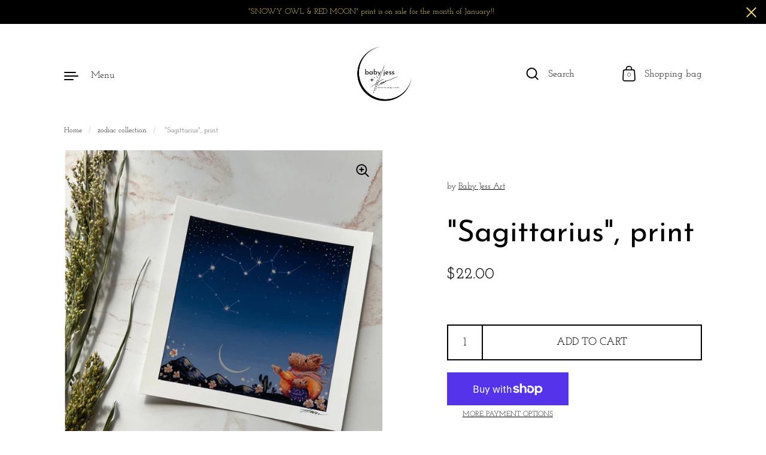

--- FILE ---
content_type: text/css
request_url: https://babyjessart.com/cdn/shop/t/4/assets/theme.css?v=107515187492151121271635748195
body_size: 22899
content:
/** Shopify CDN: Minification failed

Line 26:7226 "marign-top" is not a known CSS property
Line 40:3130 Unexpected "__content"

**/
/*!
 *  1.1. Variables
*//*! Variables declarations 
	If you wish to change margins, paddings, heights, this is the place to do so 
	Almost all dimensions & spacing is based on these variables 
!*/:root{--grid-perfect-width: 100vw;--grid-width: var(--grid-perfect-width);--body-margin: calc(150px + var(--header-logo));--section-margin: 35vh;--button-height: 60px;--button-padding: 30px;--product-item-margin-asymmetrical: 160px;--product-item-margin-regular: 100px;--cart-margin: 50px}@media screen and (min-width: 1023px) and (max-width: 1366px){:root{--section-margin: 30vh;--body-margin: calc(110px + var(--header-logo))}}@media screen and (max-width: 1023px){:root{--grid-width: calc(var(--grid-perfect-width) - 80px) !important;--grid-padding: 40px;--body-margin: 75px;--button-height: 56px;--section-margin: 20vh;--product-item-margin-asymmetrical: 100px;--product-item-margin-regular: 80px;--cart-margin: 40px}}@media screen and (max-width: 599px){:root{--grid-width: calc(var(--grid-perfect-width) - 60px) !important;--grid-padding: 30px;--body-margin: 50px;--section-margin: 20vh;--button-height: 48px;--button-padding: 20px;--product-item-margin-asymmetrical: 60px;--product-item-margin-regular: 50px;--cart-margin: 30px}}/*!
 *  1.2. Grid
*/.wrapper{width:calc(var(--grid-width) / 12 * 12);padding:0 calc(var(--grid-width) / 12 * 1);position:relative}.grid{display:flex;flex-direction:row;flex-wrap:wrap}.grid-item{position:relative;width:calc(var(--grid-width) / 12 * 10)}.half-tenth{width:calc(var(--grid-width) / 12 * .5)}.one-tenth{width:calc(var(--grid-width) / 12 * 1)}.one-plus-tenth{width:calc(var(--grid-width) / 12 * 1.5)}.two-tenths{width:calc(var(--grid-width) / 12 * 2)}.two-plus-tenths{width:calc(var(--grid-width) / 12 * 2.5)}.three-tenths,#shopify-section-product-reviews .spr-review{width:calc(var(--grid-width) / 12 * 3)}.three-plus-half-tenths{width:calc(var(--grid-width) / 12 * 3.25)}.three-plus-tenths{width:calc(var(--grid-width) / 12 * 3.5)}.four-tenths{width:calc(var(--grid-width) / 12 * 4)}.four-plus-tenths{width:calc(var(--grid-width) / 12 * 4.5)}.five-tenths{width:calc(var(--grid-width) / 12 * 5)}.five-plus-half-tenths{width:calc(var(--grid-width) / 12 * 5.25)}.five-plus-tenths{width:calc(var(--grid-width) / 12 * 5.5)}.six-tenths{width:calc(var(--grid-width) / 12 * 6)}.six-plus-tenths{width:calc(var(--grid-width) / 12 * 6.5)}.seven-tenths{width:calc(var(--grid-width) / 12 * 7)}.eight-tenths{width:calc(var(--grid-width) / 12 * 8)}.nine-tenths{width:calc(var(--grid-width) / 12 * 9)}.ten-tenths{width:calc(var(--grid-width) / 12 * 10)}.ten-plus-tenths{width:calc(var(--grid-width) / 12 * 10.5)}.eleven-tenths{width:calc(var(--grid-width) / 12 * 11)}.eleven-plus-tenths{width:calc(var(--grid-width) / 12 * 11.5)}.twelve-tenths{width:calc(var(--grid-width) / 12 * 12)}.full-width{width:100%}.pull-right-none{margin-right:calc(var(--grid-width) / 12 * 0)}.pull-right-half-tenth{margin-right:calc(var(--grid-width) / 12 * -.5)}.pull-right-one-tenth{margin-right:calc(var(--grid-width) / 12 * -1)}.pull-right-one-plus-tenth{margin-right:calc(var(--grid-width) / 12 * -1.5)}.push-left-padding-none{padding-left:calc(var(--grid-width) / 12 * 0)}.push-left-padding-half-tenth{padding-left:calc(var(--grid-width) / 12 * .5)}.push-left-padding-one-tenth{padding-left:calc(var(--grid-width) / 12 * 1)}.push-left-none{margin-left:calc(var(--grid-width) / 12 * 0)}.push-left-half-tenth,#shopify-section-product-reviews .spr-review:not(:first-child){margin-left:calc(var(--grid-width) / 12 * .5)}.push-left-one-tenth,#shopify-section-product-reviews .spr-review:first-child{margin-left:calc(var(--grid-width) / 12 * 1)}.push-left-one-plus-tenth{margin-left:calc(var(--grid-width) / 12 * 1.5)}.push-left-two-tenths{margin-left:calc(var(--grid-width) / 12 * 2)}.push-left-two-plus-tenths{margin-left:calc(var(--grid-width) / 12 * 2.5)}.push-left-three-tenths{margin-left:calc(var(--grid-width) / 12 * 3)}.push-left-four-tenths{margin-left:calc(var(--grid-width) / 12 * 4)}.push-left-five-tenths{margin-left:calc(var(--grid-width) / 12 * 5)}.push-left-six-tenths{margin-left:calc(var(--grid-width) / 12 * 6)}.push-right-padding-none{padding-right:calc(var(--grid-width) / 12 * 0)}.push-right-padding-half-tenth{padding-right:calc(var(--grid-width) / 12 * .5)}.push-right-padding-one-tenth{padding-right:calc(var(--grid-width) / 12 * 1)}.push-right-none{margin-right:calc(var(--grid-width) / 12 * 0)}.push-right-half-tenth{margin-right:calc(var(--grid-width) / 12 * .5)}.push-right-one-tenth{margin-right:calc(var(--grid-width) / 12 * 1)}.push-right-one-plus-tenth{margin-right:calc(var(--grid-width) / 12 * 1.5)}.push-right-two-tenths{margin-right:calc(var(--grid-width) / 12 * 2)}.push-right-two-plus-tenths{margin-right:calc(var(--grid-width) / 12 * 2.5)}.push-right-three-tenths{margin-right:calc(var(--grid-width) / 12 * 3)}.push-right-four-tenths{margin-right:calc(var(--grid-width) / 12 * 4)}.push-right-five-tenths{margin-right:calc(var(--grid-width) / 12 * 5)}.push-right-six-tenths{margin-right:calc(var(--grid-width) / 12 * 6)}.push-right-seven-tenths{margin-right:calc(var(--grid-width) / 12 * 7)}.pull-left-none{margin-left:calc(var(--grid-width) / 12 * 0)}.pull-left-half-tenth{margin-left:calc(var(--grid-width) / 12 * -.5)}.pull-left-one-tenth{margin-left:calc(var(--grid-width) / 12 * -1)}.pull-left-one-plus-tenth{margin-left:calc(var(--grid-width) / 12 * -1.5)}.pull-left-two-tenths{margin-left:calc(var(--grid-width) / 12 * -2)}.pull-left-three-tenths{margin-left:calc(var(--grid-width) / 12 * -3)}.pull-left-four-tenths{margin-left:calc(var(--grid-width) / 12 * -4)}.pull-left-five-tenths{margin-left:calc(var(--grid-width) / 12 * -5)}.push-top-none{margin-top:calc(var(--grid-width) / 12 * 0)}.push-top-half-tenth{margin-top:calc(var(--grid-width) / 12 * .5)}.push-top-one-tenth{margin-top:calc(var(--grid-width) / 12 * 1)}.push-top-one-plus-tenth{margin-top:calc(var(--grid-width) / 12 * 1.5)}.push-top-two-tenths{margin-top:calc(var(--grid-width) / 12 * 2)}.pull-top-none{margin-top:calc(var(--grid-width) / 12 * 0)}.pull-top-one-tenth{margin-top:calc(var(--grid-width) / 12 * -1)}.pull-top-two-tenths{margin-top:calc(var(--grid-width) / 12 * -2)}@media screen and (max-width: 1023px){.lap--half-tenth{width:calc(var(--grid-width) / 12 * .5)}.lap--one-tenth{width:calc(var(--grid-width) / 12 * 1)}.lap--one-plus-tenth{width:calc(var(--grid-width) / 12 * 1.5)}.lap--two-tenths{width:calc(var(--grid-width) / 12 * 2)}.lap--two-plus-tenths{width:calc(var(--grid-width) / 12 * 2.5)}.lap--three-tenths{width:calc(var(--grid-width) / 12 * 3)}.lap--three-plus-half-tenths{width:calc(var(--grid-width) / 12 * 3.25)}.lap--three-plus-tenths{width:calc(var(--grid-width) / 12 * 3.5)}.lap--four-tenths{width:calc(var(--grid-width) / 12 * 4)}.lap--four-plus-tenths{width:calc(var(--grid-width) / 12 * 4.5)}.lap--five-tenths{width:calc(var(--grid-width) / 12 * 5)}.lap--five-plus-half-tenths{width:calc(var(--grid-width) / 12 * 5.25)}.lap--five-plus-tenths{width:calc(var(--grid-width) / 12 * 5.5)}.lap--six-tenths{width:calc(var(--grid-width) / 12 * 6)}.lap--six-plus-tenths{width:calc(var(--grid-width) / 12 * 6.5)}.lap--seven-tenths{width:calc(var(--grid-width) / 12 * 7)}.lap--eight-tenths{width:calc(var(--grid-width) / 12 * 8)}.lap--nine-tenths{width:calc(var(--grid-width) / 12 * 9)}.lap--ten-tenths{width:calc(var(--grid-width) / 12 * 10)}.lap--ten-plus-tenths{width:calc(var(--grid-width) / 12 * 10.5)}.lap--eleven-tenths{width:calc(var(--grid-width) / 12 * 11)}.lap--eleven-plus-tenths{width:calc(var(--grid-width) / 12 * 11.5)}.lap--twelve-tenths{width:calc(var(--grid-width) / 12 * 12)}.lap--full-width{width:100%}.lap--pull-right-none{margin-right:calc(var(--grid-width) / 12 * 0)}.lap--pull-right-half-tenth{margin-right:calc(var(--grid-width) / 12 * -.5)}.lap--pull-right-one-tenth{margin-right:calc(var(--grid-width) / 12 * -1)}.lap--pull-right-one-plus-tenth{margin-right:calc(var(--grid-width) / 12 * -1.5)}.lap--push-left-padding-none{padding-left:calc(var(--grid-width) / 12 * 0)}.lap--push-left-padding-half-tenth{padding-left:calc(var(--grid-width) / 12 * .5)}.lap--push-left-padding-one-tenth{padding-left:calc(var(--grid-width) / 12 * 1)}.lap--push-left-none{margin-left:calc(var(--grid-width) / 12 * 0)}.lap--push-left-half-tenth{margin-left:calc(var(--grid-width) / 12 * .5)}.lap--push-left-one-tenth{margin-left:calc(var(--grid-width) / 12 * 1)}.lap--push-left-one-plus-tenth{margin-left:calc(var(--grid-width) / 12 * 1.5)}.lap--push-left-two-tenths{margin-left:calc(var(--grid-width) / 12 * 2)}.lap--push-left-two-plus-tenths{margin-left:calc(var(--grid-width) / 12 * 2.5)}.lap--push-left-three-tenths{margin-left:calc(var(--grid-width) / 12 * 3)}.lap--push-left-four-tenths{margin-left:calc(var(--grid-width) / 12 * 4)}.lap--push-left-five-tenths{margin-left:calc(var(--grid-width) / 12 * 5)}.lap--push-left-six-tenths{margin-left:calc(var(--grid-width) / 12 * 6)}.lap--push-right-padding-none{padding-right:calc(var(--grid-width) / 12 * 0)}.lap--push-right-padding-half-tenth{padding-right:calc(var(--grid-width) / 12 * .5)}.lap--push-right-padding-one-tenth{padding-right:calc(var(--grid-width) / 12 * 1)}.lap--push-right-none{margin-right:calc(var(--grid-width) / 12 * 0)}.lap--push-right-half-tenth{margin-right:calc(var(--grid-width) / 12 * .5)}.lap--push-right-one-tenth{margin-right:calc(var(--grid-width) / 12 * 1)}.lap--push-right-one-plus-tenth{margin-right:calc(var(--grid-width) / 12 * 1.5)}.lap--push-right-two-tenths{margin-right:calc(var(--grid-width) / 12 * 2)}.lap--push-right-two-plus-tenths{margin-right:calc(var(--grid-width) / 12 * 2.5)}.lap--push-right-three-tenths{margin-right:calc(var(--grid-width) / 12 * 3)}.lap--push-right-four-tenths{margin-right:calc(var(--grid-width) / 12 * 4)}.lap--push-right-five-tenths{margin-right:calc(var(--grid-width) / 12 * 5)}.lap--push-right-six-tenths{margin-right:calc(var(--grid-width) / 12 * 6)}.lap--push-right-seven-tenths{margin-right:calc(var(--grid-width) / 12 * 7)}.lap--pull-left-none{margin-left:calc(var(--grid-width) / 12 * 0)}.lap--pull-left-half-tenth{margin-left:calc(var(--grid-width) / 12 * -.5)}.lap--pull-left-one-tenth{margin-left:calc(var(--grid-width) / 12 * -1)}.lap--pull-left-one-plus-tenth{margin-left:calc(var(--grid-width) / 12 * -1.5)}.lap--pull-left-two-tenths{margin-left:calc(var(--grid-width) / 12 * -2)}.lap--pull-left-three-tenths{margin-left:calc(var(--grid-width) / 12 * -3)}.lap--pull-left-four-tenths{margin-left:calc(var(--grid-width) / 12 * -4)}.lap--pull-left-five-tenths{margin-left:calc(var(--grid-width) / 12 * -5)}.lap--push-top-none{margin-top:calc(var(--grid-width) / 12 * 0)}.lap--push-top-half-tenth{margin-top:calc(var(--grid-width) / 12 * .5)}.lap--push-top-one-tenth{margin-top:calc(var(--grid-width) / 12 * 1)}.lap--push-top-one-plus-tenth{margin-top:calc(var(--grid-width) / 12 * 1.5)}.lap--push-top-two-tenths{margin-top:calc(var(--grid-width) / 12 * 2)}.lap--pull-top-none{margin-top:calc(var(--grid-width) / 12 * 0)}.lap--pull-top-one-tenth{margin-top:calc(var(--grid-width) / 12 * -1)}.lap--pull-top-two-tenths{margin-top:calc(var(--grid-width) / 12 * -2)}.wrapper,.section-w-mobile-padding{width:100%;padding-left:var(--grid-padding);padding-right:var(--grid-padding)}.lap--push-left-padding{margin-left:var(--grid-padding)}.lap--push-right-padding{margin-right:var(--grid-padding)}.lap--push-left-padding-padding{padding-left:var(--grid-padding)}.lap--push-right-padding-padding{padding-right:var(--grid-padding)}.lap--smart-width,#shopify-section-product-reviews .spr-review{width:calc(50vw - var(--grid-padding) * 2)}}@media screen and (max-width: 835px){.smaller-lap--half-tenth{width:calc(var(--grid-width) / 12 * .5)}.smaller-lap--one-tenth{width:calc(var(--grid-width) / 12 * 1)}.smaller-lap--one-plus-tenth{width:calc(var(--grid-width) / 12 * 1.5)}.smaller-lap--two-tenths{width:calc(var(--grid-width) / 12 * 2)}.smaller-lap--two-plus-tenths{width:calc(var(--grid-width) / 12 * 2.5)}.smaller-lap--three-tenths{width:calc(var(--grid-width) / 12 * 3)}.smaller-lap--three-plus-half-tenths{width:calc(var(--grid-width) / 12 * 3.25)}.smaller-lap--three-plus-tenths{width:calc(var(--grid-width) / 12 * 3.5)}.smaller-lap--four-tenths{width:calc(var(--grid-width) / 12 * 4)}.smaller-lap--four-plus-tenths{width:calc(var(--grid-width) / 12 * 4.5)}.smaller-lap--five-tenths{width:calc(var(--grid-width) / 12 * 5)}.smaller-lap--five-plus-half-tenths{width:calc(var(--grid-width) / 12 * 5.25)}.smaller-lap--five-plus-tenths{width:calc(var(--grid-width) / 12 * 5.5)}.smaller-lap--six-tenths{width:calc(var(--grid-width) / 12 * 6)}.smaller-lap--six-plus-tenths{width:calc(var(--grid-width) / 12 * 6.5)}.smaller-lap--seven-tenths{width:calc(var(--grid-width) / 12 * 7)}.smaller-lap--eight-tenths{width:calc(var(--grid-width) / 12 * 8)}.smaller-lap--nine-tenths{width:calc(var(--grid-width) / 12 * 9)}.smaller-lap--ten-tenths{width:calc(var(--grid-width) / 12 * 10)}.smaller-lap--ten-plus-tenths{width:calc(var(--grid-width) / 12 * 10.5)}.smaller-lap--eleven-tenths{width:calc(var(--grid-width) / 12 * 11)}.smaller-lap--eleven-plus-tenths{width:calc(var(--grid-width) / 12 * 11.5)}.smaller-lap--twelve-tenths{width:calc(var(--grid-width) / 12 * 12)}.smaller-lap--full-width{width:100%}.smaller-lap--pull-right-none{margin-right:calc(var(--grid-width) / 12 * 0)}.smaller-lap--pull-right-half-tenth{margin-right:calc(var(--grid-width) / 12 * -.5)}.smaller-lap--pull-right-one-tenth{margin-right:calc(var(--grid-width) / 12 * -1)}.smaller-lap--pull-right-one-plus-tenth{margin-right:calc(var(--grid-width) / 12 * -1.5)}.smaller-lap--push-left-padding-none{padding-left:calc(var(--grid-width) / 12 * 0)}.smaller-lap--push-left-padding-half-tenth{padding-left:calc(var(--grid-width) / 12 * .5)}.smaller-lap--push-left-padding-one-tenth{padding-left:calc(var(--grid-width) / 12 * 1)}.smaller-lap--push-left-none{margin-left:calc(var(--grid-width) / 12 * 0)}.smaller-lap--push-left-half-tenth{margin-left:calc(var(--grid-width) / 12 * .5)}.smaller-lap--push-left-one-tenth{margin-left:calc(var(--grid-width) / 12 * 1)}.smaller-lap--push-left-one-plus-tenth{margin-left:calc(var(--grid-width) / 12 * 1.5)}.smaller-lap--push-left-two-tenths{margin-left:calc(var(--grid-width) / 12 * 2)}.smaller-lap--push-left-two-plus-tenths{margin-left:calc(var(--grid-width) / 12 * 2.5)}.smaller-lap--push-left-three-tenths{margin-left:calc(var(--grid-width) / 12 * 3)}.smaller-lap--push-left-four-tenths{margin-left:calc(var(--grid-width) / 12 * 4)}.smaller-lap--push-left-five-tenths{margin-left:calc(var(--grid-width) / 12 * 5)}.smaller-lap--push-left-six-tenths{margin-left:calc(var(--grid-width) / 12 * 6)}.smaller-lap--push-right-padding-none{padding-right:calc(var(--grid-width) / 12 * 0)}.smaller-lap--push-right-padding-half-tenth{padding-right:calc(var(--grid-width) / 12 * .5)}.smaller-lap--push-right-padding-one-tenth{padding-right:calc(var(--grid-width) / 12 * 1)}.smaller-lap--push-right-none{margin-right:calc(var(--grid-width) / 12 * 0)}.smaller-lap--push-right-half-tenth{margin-right:calc(var(--grid-width) / 12 * .5)}.smaller-lap--push-right-one-tenth{margin-right:calc(var(--grid-width) / 12 * 1)}.smaller-lap--push-right-one-plus-tenth{margin-right:calc(var(--grid-width) / 12 * 1.5)}.smaller-lap--push-right-two-tenths{margin-right:calc(var(--grid-width) / 12 * 2)}.smaller-lap--push-right-two-plus-tenths{margin-right:calc(var(--grid-width) / 12 * 2.5)}.smaller-lap--push-right-three-tenths{margin-right:calc(var(--grid-width) / 12 * 3)}.smaller-lap--push-right-four-tenths{margin-right:calc(var(--grid-width) / 12 * 4)}.smaller-lap--push-right-five-tenths{margin-right:calc(var(--grid-width) / 12 * 5)}.smaller-lap--push-right-six-tenths{margin-right:calc(var(--grid-width) / 12 * 6)}.smaller-lap--push-right-seven-tenths{margin-right:calc(var(--grid-width) / 12 * 7)}.smaller-lap--pull-left-none{margin-left:calc(var(--grid-width) / 12 * 0)}.smaller-lap--pull-left-half-tenth{margin-left:calc(var(--grid-width) / 12 * -.5)}.smaller-lap--pull-left-one-tenth{margin-left:calc(var(--grid-width) / 12 * -1)}.smaller-lap--pull-left-one-plus-tenth{margin-left:calc(var(--grid-width) / 12 * -1.5)}.smaller-lap--pull-left-two-tenths{margin-left:calc(var(--grid-width) / 12 * -2)}.smaller-lap--pull-left-three-tenths{margin-left:calc(var(--grid-width) / 12 * -3)}.smaller-lap--pull-left-four-tenths{margin-left:calc(var(--grid-width) / 12 * -4)}.smaller-lap--pull-left-five-tenths{margin-left:calc(var(--grid-width) / 12 * -5)}.smaller-lap--push-top-none{margin-top:calc(var(--grid-width) / 12 * 0)}.smaller-lap--push-top-half-tenth{margin-top:calc(var(--grid-width) / 12 * .5)}.smaller-lap--push-top-one-tenth{margin-top:calc(var(--grid-width) / 12 * 1)}.smaller-lap--push-top-one-plus-tenth{margin-top:calc(var(--grid-width) / 12 * 1.5)}.smaller-lap--push-top-two-tenths{margin-top:calc(var(--grid-width) / 12 * 2)}.smaller-lap--pull-top-none{margin-top:calc(var(--grid-width) / 12 * 0)}.smaller-lap--pull-top-one-tenth{margin-top:calc(var(--grid-width) / 12 * -1)}.smaller-lap--pull-top-two-tenths{margin-top:calc(var(--grid-width) / 12 * -2)}.smaller-lap--push-left-padding{margin-left:var(--grid-padding)}.smaller-lap--push-right-padding{margin-right:var(--grid-padding)}.smaller-lap--push-left-none{margin-left:0}.smaller-lap--smart-width{width:calc(100vw - var(--grid-padding) * 3)}}@media screen and (max-width: 599px){.palm--half-tenth{width:calc(var(--grid-width) / 12 * .5)}.palm--one-tenth{width:calc(var(--grid-width) / 12 * 1)}.palm--one-plus-tenth{width:calc(var(--grid-width) / 12 * 1.5)}.palm--two-tenths{width:calc(var(--grid-width) / 12 * 2)}.palm--two-plus-tenths{width:calc(var(--grid-width) / 12 * 2.5)}.palm--three-tenths{width:calc(var(--grid-width) / 12 * 3)}.palm--three-plus-half-tenths{width:calc(var(--grid-width) / 12 * 3.25)}.palm--three-plus-tenths{width:calc(var(--grid-width) / 12 * 3.5)}.palm--four-tenths{width:calc(var(--grid-width) / 12 * 4)}.palm--four-plus-tenths{width:calc(var(--grid-width) / 12 * 4.5)}.palm--five-tenths{width:calc(var(--grid-width) / 12 * 5)}.palm--five-plus-half-tenths{width:calc(var(--grid-width) / 12 * 5.25)}.palm--five-plus-tenths{width:calc(var(--grid-width) / 12 * 5.5)}.palm--six-tenths{width:calc(var(--grid-width) / 12 * 6)}.palm--six-plus-tenths{width:calc(var(--grid-width) / 12 * 6.5)}.palm--seven-tenths{width:calc(var(--grid-width) / 12 * 7)}.palm--eight-tenths{width:calc(var(--grid-width) / 12 * 8)}.palm--nine-tenths{width:calc(var(--grid-width) / 12 * 9)}.palm--ten-tenths{width:calc(var(--grid-width) / 12 * 10)}.palm--ten-plus-tenths{width:calc(var(--grid-width) / 12 * 10.5)}.palm--eleven-tenths{width:calc(var(--grid-width) / 12 * 11)}.palm--eleven-plus-tenths{width:calc(var(--grid-width) / 12 * 11.5)}.palm--twelve-tenths{width:calc(var(--grid-width) / 12 * 12)}.palm--full-width{width:100%}.palm--pull-right-none{margin-right:calc(var(--grid-width) / 12 * 0)}.palm--pull-right-half-tenth{margin-right:calc(var(--grid-width) / 12 * -.5)}.palm--pull-right-one-tenth{margin-right:calc(var(--grid-width) / 12 * -1)}.palm--pull-right-one-plus-tenth{margin-right:calc(var(--grid-width) / 12 * -1.5)}.palm--push-left-padding-none{padding-left:calc(var(--grid-width) / 12 * 0)}.palm--push-left-padding-half-tenth{padding-left:calc(var(--grid-width) / 12 * .5)}.palm--push-left-padding-one-tenth{padding-left:calc(var(--grid-width) / 12 * 1)}.palm--push-left-none{margin-left:calc(var(--grid-width) / 12 * 0)}.palm--push-left-half-tenth{margin-left:calc(var(--grid-width) / 12 * .5)}.palm--push-left-one-tenth{margin-left:calc(var(--grid-width) / 12 * 1)}.palm--push-left-one-plus-tenth{margin-left:calc(var(--grid-width) / 12 * 1.5)}.palm--push-left-two-tenths{margin-left:calc(var(--grid-width) / 12 * 2)}.palm--push-left-two-plus-tenths{margin-left:calc(var(--grid-width) / 12 * 2.5)}.palm--push-left-three-tenths{margin-left:calc(var(--grid-width) / 12 * 3)}.palm--push-left-four-tenths{margin-left:calc(var(--grid-width) / 12 * 4)}.palm--push-left-five-tenths{margin-left:calc(var(--grid-width) / 12 * 5)}.palm--push-left-six-tenths{margin-left:calc(var(--grid-width) / 12 * 6)}.palm--push-right-padding-none{padding-right:calc(var(--grid-width) / 12 * 0)}.palm--push-right-padding-half-tenth{padding-right:calc(var(--grid-width) / 12 * .5)}.palm--push-right-padding-one-tenth{padding-right:calc(var(--grid-width) / 12 * 1)}.palm--push-right-none{margin-right:calc(var(--grid-width) / 12 * 0)}.palm--push-right-half-tenth{margin-right:calc(var(--grid-width) / 12 * .5)}.palm--push-right-one-tenth{margin-right:calc(var(--grid-width) / 12 * 1)}.palm--push-right-one-plus-tenth{margin-right:calc(var(--grid-width) / 12 * 1.5)}.palm--push-right-two-tenths{margin-right:calc(var(--grid-width) / 12 * 2)}.palm--push-right-two-plus-tenths{margin-right:calc(var(--grid-width) / 12 * 2.5)}.palm--push-right-three-tenths{margin-right:calc(var(--grid-width) / 12 * 3)}.palm--push-right-four-tenths{margin-right:calc(var(--grid-width) / 12 * 4)}.palm--push-right-five-tenths{margin-right:calc(var(--grid-width) / 12 * 5)}.palm--push-right-six-tenths{margin-right:calc(var(--grid-width) / 12 * 6)}.palm--push-right-seven-tenths{margin-right:calc(var(--grid-width) / 12 * 7)}.palm--pull-left-none{margin-left:calc(var(--grid-width) / 12 * 0)}.palm--pull-left-half-tenth{margin-left:calc(var(--grid-width) / 12 * -.5)}.palm--pull-left-one-tenth{margin-left:calc(var(--grid-width) / 12 * -1)}.palm--pull-left-one-plus-tenth{margin-left:calc(var(--grid-width) / 12 * -1.5)}.palm--pull-left-two-tenths{margin-left:calc(var(--grid-width) / 12 * -2)}.palm--pull-left-three-tenths{margin-left:calc(var(--grid-width) / 12 * -3)}.palm--pull-left-four-tenths{margin-left:calc(var(--grid-width) / 12 * -4)}.palm--pull-left-five-tenths{margin-left:calc(var(--grid-width) / 12 * -5)}.palm--push-top-none{margin-top:calc(var(--grid-width) / 12 * 0)}.palm--push-top-half-tenth{margin-top:calc(var(--grid-width) / 12 * .5)}.palm--push-top-one-tenth{margin-top:calc(var(--grid-width) / 12 * 1)}.palm--push-top-one-plus-tenth{margin-top:calc(var(--grid-width) / 12 * 1.5)}.palm--push-top-two-tenths{margin-top:calc(var(--grid-width) / 12 * 2)}.palm--pull-top-none{margin-top:calc(var(--grid-width) / 12 * 0)}.palm--pull-top-one-tenth{margin-top:calc(var(--grid-width) / 12 * -1)}.palm--pull-top-two-tenths{margin-top:calc(var(--grid-width) / 12 * -2)}.palm--push-left-padding,#shopify-section-product-reviews .spr-review{margin-left:var(--grid-padding)}.palm--push-right-padding{margin-right:var(--grid-padding)}.palm--smart-width,#shopify-section-product-reviews .spr-review{width:calc(100vw - var(--grid-padding) * 3)}}/*!
 *  1.3. Mixins (probably empty the generated css)
*//*!
 *  1.4. Reset
*/input,:before,:after,*{box-sizing:border-box}audio,canvas,progress,video{display:inline-block;vertical-align:baseline}input[type="number"]::-webkit-inner-spin-button,input[type="number"]::-webkit-outer-spin-button{height:auto}input[type=number]{-moz-appearance:textfield}input[type="search"]::-webkit-search-cancel-button,input[type="search"]::-webkit-search-decoration{-webkit-appearance:none}input[type="search"]::-ms-clear{display:none}input,textarea{border:none;outline:none;-webkit-appearance:none;border-radius:0;box-shadow:none}button{-webkit-appearance:none}html,body,div,span,applet,object,iframe,h1,h2,h3,h4,h5,h6,p,blockquote,pre,a,abbr,acronym,address,big,cite,code,del,dfn,em,img,ins,kbd,q,s,samp,small,strike,strong,sub,sup,tt,var,b,u,i,center,dl,dt,dd,ol,ul,li,fieldset,form,label,legend,table,caption,tbody,tfoot,thead,tr,th,td,article,aside,canvas,details,embed,figure,figcaption,footer,header,hgroup,menu,nav,output,ruby,section,summary,time,mark,audio,video,button{margin:0;padding:0;border:0;font-size:100%;font:inherit;vertical-align:baseline}article,aside,details,figcaption,figure,footer,header,hgroup,menu,nav,section{display:block}body{line-height:1}ol,ul{list-style:none}li:marker{display:none}blockquote,q{quotes:none}blockquote:before,blockquote:after,q:before,q:after{content:'';content:none}table{border-collapse:collapse;border-spacing:0}a{text-decoration:none}button{background:transparent;border:none;box-shadow:none;cursor:pointer}.clearfix:after,.address-popup:after{content:'';display:table;clear:both}.hide,.hidden{display:none}.visually-hidden{clip:rect(0 0 0 0);clip-path:inset(50%);height:1px;overflow:hidden;position:absolute;white-space:nowrap;width:1px}/*!
 *  1.5. Structure
*/html{--header-padding: 14px;--header-logo: 40px;--header-size: 68px}body{margin-top:var(--body-margin)}@media screen and (max-width: 1023px){body{padding-top:var(--header-size)}}.section-w-margin,.template- .page-content{margin-bottom:var(--section-margin)}.page-content .section-w-margin:last-child,.page-content .template- .page-content:last-child,.template- .page-content .page-content:last-child{margin-bottom:0}.section-w-reduced-margin+.section-w-reduced-margin{margin-top:calc(var(--section-margin) / -2)}.horizontal-left{justify-content:flex-start;text-align:left}.horizontal-center{justify-content:center;text-align:center}.horizontal-right{justify-content:flex-end;text-align:right}.vertical-top{align-items:flex-start}.vertical-middle{align-items:center}.vertical-bottom{align-items:flex-end}.page-overlay{position:fixed;top:0;left:0;width:100vw;height:100vh;background:rgba(0,0,0,0.3);z-index:999;visibility:hidden;opacity:0;pointer-events:none;transition:all 300ms linear}.header-holder,.page-content,#shopify-section-text-columns-with-icons,#shopify-section-footer{position:relative;left:0px}.vertical-slider-headings .slide-heading,.header-holder,.page-content,#shopify-section-text-columns-with-icons,#shopify-section-footer{transition:left 500ms ease-in-out}@media screen and (max-width: 599px){.vertical-slider-headings .slide-heading,.header-holder,.page-content,#shopify-section-text-columns-with-icons,#shopify-section-footer{transition:left 300ms ease-in-out}}body.sidebar-opened{overflow:hidden}body.sidebar-opened.sidebar-opened--right .vertical-slider-headings .slide-heading,body.sidebar-opened.sidebar-opened--right .header-holder,body.sidebar-opened.sidebar-opened--right .page-content,body.sidebar-opened.sidebar-opened--right #shopify-section-text-columns-with-icons,body.sidebar-opened.sidebar-opened--right #shopify-section-footer{left:-20vw}body.sidebar-opened.sidebar-opened--left .vertical-slider-headings .slide-heading,body.sidebar-opened.sidebar-opened--left .header-holder,body.sidebar-opened.sidebar-opened--left .page-content,body.sidebar-opened.sidebar-opened--left #shopify-section-text-columns-with-icons,body.sidebar-opened.sidebar-opened--left #shopify-section-footer{left:20vw}body.sidebar-opened .page-overlay{visibility:visible;opacity:1;pointer-events:all}@media screen and (max-width: 1023px){[data-scroll-speed][data-scroll-disable-on-lap]{transform:none !important}}@media screen and (max-width: 599px){[data-scroll-speed]:not([data-scroll-mobile]){transform:none !important}}[data-scroll-speed]{will-change:transform}[data-scroll-kill]{transform:none !important}/*!
 *  1.6. Typography
*/body{font-family:var(--font-stack-body);font-weight:var(--font-weight-body);font-style:var(--font-style-body);color:var(--color-text);background:var(--color-background);-webkit-font-smoothing:antialiased}@media screen and (min-width: 1365px){body{font-size:calc(18px / 18 * var(--base-body-size)  + 0px);line-height:1.4}}@media screen and (min-width: 1023px) and (max-width: 1365px){body{font-size:calc(18px / 18 * var(--base-body-size)  + 0px);line-height:1.4}}@media screen and (min-width: 599px) and (max-width: 1023px){body{font-size:calc(18px / 18 * var(--base-body-size)  + 0px);line-height:1.4}}@media screen and (max-width: 599px){body{font-size:calc(16px / 18 * var(--base-body-size)  + 0px);line-height:1.4}}@media screen and (min-width: 1365px){.text-size--largest,#CartTotal{font-size:calc(24px / 18 * var(--base-body-size)  + 0px);line-height:1.11}}@media screen and (min-width: 1023px) and (max-width: 1365px){.text-size--largest,#CartTotal{font-size:calc(24px / 18 * var(--base-body-size)  + 0px);line-height:1.11}}@media screen and (min-width: 599px) and (max-width: 1023px){.text-size--largest,#CartTotal{font-size:calc(22px / 18 * var(--base-body-size)  + 0px);line-height:1.11}}@media screen and (max-width: 599px){.text-size--largest,#CartTotal{font-size:calc(20px / 18 * var(--base-body-size)  + 0px);line-height:1.11}}@media screen and (min-width: 1365px){.text-size--larger{font-size:calc(20px / 18 * var(--base-body-size)  + 0px);line-height:1.11}}@media screen and (min-width: 1023px) and (max-width: 1365px){.text-size--larger{font-size:calc(20px / 18 * var(--base-body-size)  + 0px);line-height:1.11}}@media screen and (min-width: 599px) and (max-width: 1023px){.text-size--larger{font-size:calc(20px / 18 * var(--base-body-size)  + 0px);line-height:1.11}}@media screen and (max-width: 599px){.text-size--larger{font-size:calc(16px / 18 * var(--base-body-size)  + 0px);line-height:1.11}}@media screen and (min-width: 1365px){.text-size--regular,.button,.template- .shopify-challenge__container .shopify-challenge__button,.spr-button-primary,.section-header__subtitle,.cart textarea,#CartTotal+.info,.product-item__title,.product-item__price,.product-item__variants,#shopify-section-product-reviews .spr-review-header-title,#shopify-section-product-reviews .spr-review-content-body,.spr-review-modal .spr-review-header-title{font-size:calc(18px / 18 * var(--base-body-size)  + 0px);line-height:1.4}}@media screen and (min-width: 1023px) and (max-width: 1365px){.text-size--regular,.button,.template- .shopify-challenge__container .shopify-challenge__button,.spr-button-primary,.section-header__subtitle,.cart textarea,#CartTotal+.info,.product-item__title,.product-item__price,.product-item__variants,#shopify-section-product-reviews .spr-review-header-title,#shopify-section-product-reviews .spr-review-content-body,.spr-review-modal .spr-review-header-title{font-size:calc(18px / 18 * var(--base-body-size)  + 0px);line-height:1.4}}@media screen and (min-width: 599px) and (max-width: 1023px){.text-size--regular,.button,.template- .shopify-challenge__container .shopify-challenge__button,.spr-button-primary,.section-header__subtitle,.cart textarea,#CartTotal+.info,.product-item__title,.product-item__price,.product-item__variants,#shopify-section-product-reviews .spr-review-header-title,#shopify-section-product-reviews .spr-review-content-body,.spr-review-modal .spr-review-header-title{font-size:calc(18px / 18 * var(--base-body-size)  + 0px);line-height:1.4}}@media screen and (max-width: 599px){.text-size--regular,.button,.template- .shopify-challenge__container .shopify-challenge__button,.spr-button-primary,.section-header__subtitle,.cart textarea,#CartTotal+.info,.product-item__title,.product-item__price,.product-item__variants,#shopify-section-product-reviews .spr-review-header-title,#shopify-section-product-reviews .spr-review-content-body,.spr-review-modal .spr-review-header-title{font-size:calc(16px / 18 * var(--base-body-size)  + 0px);line-height:1.4}}@media screen and (min-width: 1365px){.text-size--smaller,.sidebar__close,.cart-item .info,.search-item .info,.product__extras,.product__variant-quantity:not(:empty),.rc_widget__option,div.rc_popup,shopify-payment-terms,#shopify-section-product-reviews .spr-review-header-byline,#shopify-section-product-reviews .spr-review-reply,.spr-review-modal .spr-review-header-byline,.store-availability-information,.store-availability-list__stock,.store-availabilities-modal__variant-title{font-size:calc(16px / 18 * var(--base-body-size)  + 0px);line-height:1.1}}@media screen and (min-width: 1023px) and (max-width: 1365px){.text-size--smaller,.sidebar__close,.cart-item .info,.search-item .info,.product__extras,.product__variant-quantity:not(:empty),.rc_widget__option,div.rc_popup,shopify-payment-terms,#shopify-section-product-reviews .spr-review-header-byline,#shopify-section-product-reviews .spr-review-reply,.spr-review-modal .spr-review-header-byline,.store-availability-information,.store-availability-list__stock,.store-availabilities-modal__variant-title{font-size:calc(16px / 18 * var(--base-body-size)  + 0px);line-height:1.1}}@media screen and (min-width: 599px) and (max-width: 1023px){.text-size--smaller,.sidebar__close,.cart-item .info,.search-item .info,.product__extras,.product__variant-quantity:not(:empty),.rc_widget__option,div.rc_popup,shopify-payment-terms,#shopify-section-product-reviews .spr-review-header-byline,#shopify-section-product-reviews .spr-review-reply,.spr-review-modal .spr-review-header-byline,.store-availability-information,.store-availability-list__stock,.store-availabilities-modal__variant-title{font-size:calc(16px / 18 * var(--base-body-size)  + 0px);line-height:1.1}}@media screen and (max-width: 599px){.text-size--smaller,.sidebar__close,.cart-item .info,.search-item .info,.product__extras,.product__variant-quantity:not(:empty),.rc_widget__option,div.rc_popup,shopify-payment-terms,#shopify-section-product-reviews .spr-review-header-byline,#shopify-section-product-reviews .spr-review-reply,.spr-review-modal .spr-review-header-byline,.store-availability-information,.store-availability-list__stock,.store-availabilities-modal__variant-title{font-size:calc(14px / 18 * var(--base-body-size)  + 0px);line-height:1.1}}@media screen and (min-width: 1365px){.text-size--small,.order-table .note,.footer-item__title,.sidebar__caption,.cart-item .info.selling-plan,.search-item .info.selling-plan,.cart-item .item__unit,.search-item .item__unit,.cart-item .item__properties,.search-item .item__properties,.product-item__price .unit-price,.spr-form-label,.store-availability-information__stock,.store-availability-information__stores,.store-availability-list__address,.store-availability-list__phone,.store-availability-list__invalid{font-size:calc(14px / 18 * var(--base-body-size)  + 0px);line-height:1.1}}@media screen and (min-width: 1023px) and (max-width: 1365px){.text-size--small,.order-table .note,.footer-item__title,.sidebar__caption,.cart-item .info.selling-plan,.search-item .info.selling-plan,.cart-item .item__unit,.search-item .item__unit,.cart-item .item__properties,.search-item .item__properties,.product-item__price .unit-price,.spr-form-label,.store-availability-information__stock,.store-availability-information__stores,.store-availability-list__address,.store-availability-list__phone,.store-availability-list__invalid{font-size:calc(14px / 18 * var(--base-body-size)  + 0px);line-height:1.1}}@media screen and (min-width: 599px) and (max-width: 1023px){.text-size--small,.order-table .note,.footer-item__title,.sidebar__caption,.cart-item .info.selling-plan,.search-item .info.selling-plan,.cart-item .item__unit,.search-item .item__unit,.cart-item .item__properties,.search-item .item__properties,.product-item__price .unit-price,.spr-form-label,.store-availability-information__stock,.store-availability-information__stores,.store-availability-list__address,.store-availability-list__phone,.store-availability-list__invalid{font-size:calc(14px / 18 * var(--base-body-size)  + 0px);line-height:1.1}}@media screen and (max-width: 599px){.text-size--small,.order-table .note,.footer-item__title,.sidebar__caption,.cart-item .info.selling-plan,.search-item .info.selling-plan,.cart-item .item__unit,.search-item .item__unit,.cart-item .item__properties,.search-item .item__properties,.product-item__price .unit-price,.spr-form-label,.store-availability-information__stock,.store-availability-information__stores,.store-availability-list__address,.store-availability-list__phone,.store-availability-list__invalid{font-size:calc(12px / 18 * var(--base-body-size)  + 0px);line-height:1.1}}h1,h2,h3,h4,h5,h6,.h1,.template- .shopify-policy__title,.h2,.h3,.h4,.h5,.h6{font-family:var(--font-stack-headings);font-weight:var(--font-weight-headings);font-style:var(--font-style-headings);margin-bottom:1em;display:block}@media screen and (min-width: 1365px){.rte h1,.h1,.template- .shopify-policy__title{font-size:calc(80px / 36 * var(--base-headings-size) + 0px);line-height:1.05}}@media screen and (min-width: 1023px) and (max-width: 1365px){.rte h1,.h1,.template- .shopify-policy__title{font-size:calc(60px / 36 * var(--base-headings-size) + 0px);line-height:1.05}}@media screen and (min-width: 599px) and (max-width: 1023px){.rte h1,.h1,.template- .shopify-policy__title{font-size:calc(40px / 36 * var(--base-headings-size) + 0px);line-height:1.05}}@media screen and (max-width: 599px){.rte h1,.h1,.template- .shopify-policy__title{font-size:calc(30px / 36 * var(--base-headings-size) + 0px);line-height:1.05}}@media screen and (min-width: 1365px){.rte h2,.h2{font-size:calc(50px / 36 * var(--base-headings-size) + 0px);line-height:1.2}}@media screen and (min-width: 1023px) and (max-width: 1365px){.rte h2,.h2{font-size:calc(50px / 36 * var(--base-headings-size) + 0px);line-height:1.2}}@media screen and (min-width: 599px) and (max-width: 1023px){.rte h2,.h2{font-size:calc(38px / 36 * var(--base-headings-size) + 0px);line-height:1.2}}@media screen and (max-width: 599px){.rte h2,.h2{font-size:calc(30px / 36 * var(--base-headings-size) + 0px);line-height:1.2}}@media screen and (min-width: 1365px){.rte h3,.h3{font-size:calc(36px / 36 * var(--base-headings-size) + 0px);line-height:1.28}}@media screen and (min-width: 1023px) and (max-width: 1365px){.rte h3,.h3{font-size:calc(36px / 36 * var(--base-headings-size) + 0px);line-height:1.28}}@media screen and (min-width: 599px) and (max-width: 1023px){.rte h3,.h3{font-size:calc(28px / 36 * var(--base-headings-size) + 0px);line-height:1.28}}@media screen and (max-width: 599px){.rte h3,.h3{font-size:calc(28px / 36 * var(--base-headings-size) + 0px);line-height:1.28}}@media screen and (min-width: 1365px){.rte h4,.h4{font-size:calc(24px / 36 * var(--base-headings-size) + 0px);line-height:1.28}}@media screen and (min-width: 1023px) and (max-width: 1365px){.rte h4,.h4{font-size:calc(22px / 36 * var(--base-headings-size) + 0px);line-height:1.28}}@media screen and (min-width: 599px) and (max-width: 1023px){.rte h4,.h4{font-size:calc(20px / 36 * var(--base-headings-size) + 0px);line-height:1.28}}@media screen and (max-width: 599px){.rte h4,.h4{font-size:calc(18px / 36 * var(--base-headings-size) + 0px);line-height:1.28}}@media screen and (min-width: 1365px){.rte h5,.h5{font-size:calc(20px / 36 * var(--base-headings-size) + 0px);line-height:1.16}}@media screen and (min-width: 1023px) and (max-width: 1365px){.rte h5,.h5{font-size:calc(20px / 36 * var(--base-headings-size) + 0px);line-height:1.16}}@media screen and (min-width: 599px) and (max-width: 1023px){.rte h5,.h5{font-size:calc(20px / 36 * var(--base-headings-size) + 0px);line-height:1.16}}@media screen and (max-width: 599px){.rte h5,.h5{font-size:calc(16px / 36 * var(--base-headings-size) + 0px);line-height:1.16}}@media screen and (min-width: 1365px){.rte h6,.h6{font-size:calc(16px / 36 * var(--base-headings-size) + 0px);line-height:1.28}}@media screen and (min-width: 1023px) and (max-width: 1365px){.rte h6,.h6{font-size:calc(16px / 36 * var(--base-headings-size) + 0px);line-height:1.28}}@media screen and (min-width: 599px) and (max-width: 1023px){.rte h6,.h6{font-size:calc(16px / 36 * var(--base-headings-size) + 0px);line-height:1.28}}@media screen and (max-width: 599px){.rte h6,.h6{font-size:calc(14px / 36 * var(--base-headings-size) + 0px);line-height:1.28}}.rte h4,.rte h5,.rte h6{font-weight:var(--font-weight-headings-bold);margin-bottom:1.4em}strong{font-weight:var(--font-weight-body-bold)}em{font-style:italic}p,ul,ol{margin-bottom:1.5em}.remove-end-margin>*:last-child,.rte>*:last-child{margin-bottom:0}ul{list-style:inside disc}ol{list-style:inside decimal}ul ul,ul ol,ol ol,ol ul{margin-left:1em}table{width:100%;border:1px solid rgba(var(--color-text-rgb), 0.12);text-align:left}table thead h4{font-size:10px;line-height:18px;text-transform:uppercase;margin-bottom:0}table tr{border-top:1px solid rgba(var(--color-text-rgb), 0.12)}table thead tr{border-top:none}table th,table td{min-height:41px;padding:10px 14px 8px;border-right:1px solid rgba(var(--color-text-rgb), 0.12)}sub,sup{font-size:.7em;line-height:.7em}sub{vertical-align:bottom}sup{vertical-align:top}del{text-decoration:line-through}small{font-size:.85em}blockquote{line-height:1.4}blockquote:not(:first-child){margin-top:2em}blockquote:not(:last-child){margin-bottom:2em}a{color:var(--color-text);text-decoration:none}.rte a:not(.button):not(.spr-button-primary){border-bottom:1px solid;transition:all 120ms linear}.no-touchevents .rte a:not(.button):not(.spr-button-primary):hover,.rte a:not(.button):not(.spr-button-primary):focus{color:var(--color-accent)}.underline-animation{background-position:0 calc(1em + 4px);background-image:linear-gradient(to right, var(--color-accent), var(--color-accent));background-size:0% 1px;background-repeat:no-repeat;display:inline;padding-bottom:3px;transition:all 150ms linear}@media screen and (min-width: 1024px){.no-touchevents a:hover .underline-animation,a:focus .underline-animation{background-size:100% 1px;color:var(--color-accent)}}a.selected .underline-animation{background-size:100% 1px;color:var(--color-accent)}.rte a img{vertical-align:middle}.rte img{max-width:100%;height:auto;vertical-align:bottom}.rte video{max-width:100%;height:auto}.button,.template- .shopify-challenge__container .shopify-challenge__button,.spr-button-primary{font-family:var(--font-stack-body);font-weight:var(--font-weight-body);font-style:var(--font-style-body);font-weight:var(--font-weight-body-bold);color:var(--color-text);text-decoration:none;text-transform:uppercase;display:inline-block;position:relative;transition:all 120ms linear;cursor:pointer}.button--underline{border-bottom:2px solid;padding-bottom:10px;background:transparent;padding-right:54px}.button--underline .svg{position:absolute;margin-left:22px;width:32px;overflow:hidden;transition:all 120ms linear;right:0;top:0}.button--underline .svg path,.button--underline .svg polygon,.button--underline .svg rect{fill:var(--color-text);transition:all 120ms linear}@media screen and (max-width: 599px){.button--underline .svg{transform:scale(0.9)}}.button--underline svg{width:50px;top:1px;right:18px;position:relative;transition:all 120ms linear}.no-touchevents .button--underline:hover,.button--underline:focus{color:var(--color-accent);border-bottom-color:var(--color-accent);padding-right:68px}.no-touchevents .button--underline:hover .svg,.button--underline:focus .svg{width:50px}.no-touchevents .button--underline:hover .svg path,.no-touchevents .button--underline:hover .svg polygon,.no-touchevents .button--underline:hover .svg rect,.button--underline:focus .svg path,.button--underline:focus .svg polygon,.button--underline:focus .svg rect{fill:var(--color-accent);transition:all 120ms linear}.no-touchevents .button--underline:hover svg,.button--underline:focus svg{right:4px}.button--border{border:2px solid var(--color-text);line-height:1;padding:0 var(--button-padding);height:var(--button-height)}.no-touchevents .button--border:hover,.button--border:focus{border-color:var(--color-accent);color:var(--color-accent);outline:none !important}.button--solid,.template- .shopify-challenge__container .shopify-challenge__button,.spr-button-primary{background:var(--color-text);color:var(--color-text-foreground);border:none;padding:0 var(--button-padding);height:var(--button-height);line-height:1}.button--solid span path,.template- .shopify-challenge__container .shopify-challenge__button span path,.spr-button-primary span path,.button--solid span polygon,.template- .shopify-challenge__container .shopify-challenge__button span polygon,.spr-button-primary span polygon,.button--solid span rect,.template- .shopify-challenge__container .shopify-challenge__button span rect,.spr-button-primary span rect{fill:var(--color-text-foreground);transition:all 120ms linear}.no-touchevents .button--solid:hover,.no-touchevents .template- .shopify-challenge__container .shopify-challenge__button:hover,.template- .shopify-challenge__container .no-touchevents .shopify-challenge__button:hover,.no-touchevents .spr-button-primary:hover,.button--solid:focus,.template- .shopify-challenge__container .shopify-challenge__button:focus,.spr-button-primary:focus{background:var(--color-accent);color:accent-foreground !important;outline:none !important}.no-touchevents .button--solid:hover .svg path,.no-touchevents .template- .shopify-challenge__container .shopify-challenge__button:hover .svg path,.template- .shopify-challenge__container .no-touchevents .shopify-challenge__button:hover .svg path,.no-touchevents .spr-button-primary:hover .svg path,.no-touchevents .button--solid:hover .svg polygon,.no-touchevents .template- .shopify-challenge__container .shopify-challenge__button:hover .svg polygon,.template- .shopify-challenge__container .no-touchevents .shopify-challenge__button:hover .svg polygon,.no-touchevents .spr-button-primary:hover .svg polygon,.no-touchevents .button--solid:hover .svg rect,.no-touchevents .template- .shopify-challenge__container .shopify-challenge__button:hover .svg rect,.template- .shopify-challenge__container .no-touchevents .shopify-challenge__button:hover .svg rect,.no-touchevents .spr-button-primary:hover .svg rect,.button--solid:focus .svg path,.template- .shopify-challenge__container .shopify-challenge__button:focus .svg path,.spr-button-primary:focus .svg path,.button--solid:focus .svg polygon,.template- .shopify-challenge__container .shopify-challenge__button:focus .svg polygon,.spr-button-primary:focus .svg polygon,.button--solid:focus .svg rect,.template- .shopify-challenge__container .shopify-challenge__button:focus .svg rect,.spr-button-primary:focus .svg rect{fill:accent-foreground;transition:all 120ms linear}.button--wide{width:100%}.button--align,.template- .shopify-challenge__container .shopify-challenge__button{text-align:center;display:flex;align-items:center;justify-content:center}.button--fit,.template- .shopify-challenge__container .shopify-challenge__button{width:fit-content;min-width:240px}.button--disabled{opacity:.16;pointer-events:none}.button--busy{opacity:.36;pointer-events:none}.buttons-holder{margin-top:calc(var(--cart-margin) / 1.5);display:flex;flex-flow:row wrap;width:calc(100% + 20px);margin-left:-10px}.buttons-holder>*{flex:auto;width:auto;min-width:190px;margin:0 10px 20px;position:relative}input,textarea{background:var(--color-background);color:var(--color-text);border:1px solid rgba(var(--color-text-rgb), var(--color-borders-opacity));width:100%;margin-bottom:calc(var(--button-height) / 1.2);letter-spacing:-0.01em;display:flex;align-items:center;padding:0 calc(var(--button-height) / 3);height:var(--button-height);transition:all 150ms linear;font-family:var(--font-stack-body);font-weight:var(--font-weight-body);font-style:var(--font-style-body)}@media screen and (min-width: 1365px){input,textarea{font-size:calc(20px / 18 * var(--base-body-size)  + 0px);line-height:1.16}}@media screen and (min-width: 1023px) and (max-width: 1365px){input,textarea{font-size:calc(20px / 18 * var(--base-body-size)  + 0px);line-height:1.16}}@media screen and (min-width: 599px) and (max-width: 1023px){input,textarea{font-size:calc(18px / 18 * var(--base-body-size)  + 0px);line-height:1.16}}@media screen and (max-width: 599px){input,textarea{font-size:calc(16px / 18 * var(--base-body-size)  + 0px);line-height:1.16}}input::placeholder,textarea::placeholder{color:var(--color-text);opacity:1}input:-webkit-autofill,textarea:-webkit-autofill{box-shadow:0 0 0 40px var(--color-background) inset !important;-webkit-text-fill-color:var(--color-text) !important}input:hover,textarea:hover{border-color:rgba(var(--color-text-rgb), 0.68)}input:focus,textarea:focus{border-color:rgba(var(--color-text-rgb), 1)}textarea{height:150px;resize:none;align-items:flex-start;padding-top:calc(var(--button-height) / 3)}select{font-family:var(--font-stack-body);font-weight:var(--font-weight-body);font-style:var(--font-style-body);color:var(--color-text);border:1px solid rgba(var(--color-text-rgb), var(--color-borders-opacity));background-color:var(--color-background);background-repeat:no-repeat;background-position:calc(100% - 17px) calc(50% - 2px);background-size:13px 12px;height:var(--button-height);padding:0 42px 0 calc(var(--button-height) / 3);-moz-appearance:none;-webkit-appearance:none;appearance:none;border-radius:0}@media screen and (min-width: 1365px){select{font-size:calc(20px / 18 * var(--base-body-size)  + 0px);line-height:1.16}}@media screen and (min-width: 1023px) and (max-width: 1365px){select{font-size:calc(20px / 18 * var(--base-body-size)  + 0px);line-height:1.16}}@media screen and (min-width: 599px) and (max-width: 1023px){select{font-size:calc(18px / 18 * var(--base-body-size)  + 0px);line-height:1.16}}@media screen and (max-width: 599px){select{font-size:calc(16px / 18 * var(--base-body-size)  + 0px);line-height:1.16}}.simple-grid select{margin-bottom:calc(var(--button-height) / 1.2);width:100%}input[type="number"]::-webkit-inner-spin-button,input[type="number"]::-webkit-outer-spin-button{-webkit-appearance:none;appearance:none}input[type=number]{-moz-appearance:textfield}input[type="checkbox"]:not(.product-variant__input),input[type="radio"]:not(.product-variant__input){width:20px !important;height:20px !important;padding:0 !important;margin-right:9px !important;margin-bottom:0 !important;margin-left:0 !important;border:1px solid rgba(var(--color-text-rgb), var(--color-borders-opacity));border-radius:0;-webkit-appearance:none;appearance:none;display:inline-block}input[type="checkbox"]:not(.product-variant__input):checked,input[type="radio"]:not(.product-variant__input):checked{background:var(--color-text)}input[type="checkbox"]:not(.product-variant__input)+label,input[type="radio"]:not(.product-variant__input)+label{display:inline-block;position:relative;top:-5px}.section-header__caption,.section-header__button{margin-bottom:0}.section-header__title.h4{margin-bottom:2em}.section-header__subtitle{font-family:var(--font-stack-body);font-weight:var(--font-weight-body);font-style:var(--font-style-body);color:rgba(var(--color-text-rgb), 0.66);display:block;margin-top:1em}/*!
 *  1.7. Helpers
*/.css-slider{display:flex;overflow:-moz-scrollbars-none;-ms-overflow-style:none;overflow-y:hidden;overflow-x:auto;flex-direction:column;-webkit-overflow-scrolling:touch;scroll-behavior:smooth;margin-bottom:-20px;padding-bottom:20px;cursor:grab}.css-slider::-webkit-scrollbar{width:0 !important;height:0 !important}.css-slider .css-slides-container{flex-wrap:nowrap}.css-slider .css-slides-container:after{content:"";display:flex;flex-shrink:0;height:1px;width:calc(var(--grid-width) / 12 * 1)}@media screen and (max-width: 1023px){.css-slider .css-slides-container:after{width:var(--grid-padding)}}.css-slider .css-slide{flex-shrink:0}.css-slider .css-slide--snap{scroll-snap-align:start}.css-slider--snapping{scroll-snap-type:x mandatory;scroll-padding-left:calc(var(--grid-width) / 12 * 1)}@media screen and (max-width: 1023px){.css-slider--snapping{scroll-padding-left:var(--grid-padding)}}.css-slider--singular{cursor:default}.css-slider.mouse-down{cursor:grabbing}.css-slider.dragging *,.css-slider.pointer-events-off *{pointer-events:none}.css-slider.mouse-fallback,.css-slider.disable-snapping{scroll-behavior:unset;scroll-snap-type:none}.css-slider--no-drag{cursor:default !important}.css-slider:focus{outline:none !important}.css-slider.focus{background:var(--color-background-secondary)}.css-slider-navigation{margin-top:3em;position:relative;display:flex}@media screen and (max-width: 1023px){.css-slider-navigation{margin-top:2em}}.css-slider-navigation .simple-arrow--left{top:0;right:55px;margin-right:0}.css-slider-navigation .simple-arrow--right{top:0;right:0}.css-slider-viewport{overflow:hidden;transition:height 400ms linear}.css-slider h3,.css-slider .h3{word-break:break-word}.toggles{margin-top:2em}.toggle:not(:last-child){border-bottom:1px solid rgba(var(--color-text-rgb), 0.12)}.toggle__title{width:100%;position:relative;padding:1.1em 0;cursor:pointer;display:block;margin-bottom:0;transition:all 100ms linear}.toggle__title .symbol{content:"+";position:absolute;right:0;top:1.1em}.toggle__title .symbol.symbol--plus{display:block}.toggle__title .symbol.symbol--minus{display:none}.toggle__title svg *{transition:all 100ms linear;fill:var(--color-text)}.no-touchevents .toggle__title:hover,.no-touchevents .toggle__title.focus{color:var(--color-accent)}.no-touchevents .toggle__title:hover svg *,.no-touchevents .toggle__title.focus svg *{fill:var(--color-accent)}.toggle__title.opened{cursor:pointer;pointer-events:all;font-weight:var(--font-weight-body-bold)}.toggle__title.opened .symbol--plus{display:none}.toggle__title.opened .symbol--minus{display:block}.toggle__title.opened+.toggle__content{overflow-x:auto}.toggle__title:last-child{margin-bottom:0}.toggle__title+.toggle__content{margin-top:1em;padding-bottom:2em;display:none}@media screen and (min-width: 1365px){.toggle__title+.toggle__content{font-size:calc(15px / 18 * var(--base-body-size)  + 0px);line-height:1.4}}@media screen and (min-width: 1023px) and (max-width: 1365px){.toggle__title+.toggle__content{font-size:calc(15px / 18 * var(--base-body-size)  + 0px);line-height:1.4}}@media screen and (min-width: 599px) and (max-width: 1023px){.toggle__title+.toggle__content{font-size:calc(15px / 18 * var(--base-body-size)  + 0px);line-height:1.4}}@media screen and (max-width: 599px){.toggle__title+.toggle__content{font-size:calc(13px / 18 * var(--base-body-size)  + 0px);line-height:1.4}}.toggle__title:focus{outline:none !important}.onboarding-svg{width:100%;height:100%;position:relative;display:block}.onboarding-svg svg{width:100%;height:100%;background:rgba(var(--color-text-rgb), 0.24)}.onboarding-svg[style]{height:0;position:relative}.onboarding-svg[style] svg{top:0;left:0;position:absolute}.simple-arrow{position:absolute;top:50%;height:32px;overflow:hidden;transition:all 100ms linear;right:0;margin-top:10px;width:32px}.simple-arrow svg{width:50px;display:block;position:absolute;top:10px;transition:all 100ms linear}.simple-arrow svg path,.simple-arrow svg polygon,.simple-arrow svg rect{fill:var(--color-text);transition:all 120ms linear}.no-touchevents .simple-arrow:hover,.no-touchevents .simple-arrow:not(.disabled).focus{width:50px}.no-touchevents .simple-arrow:hover path,.no-touchevents .simple-arrow:hover polygon,.no-touchevents .simple-arrow:hover rect,.no-touchevents .simple-arrow:not(.disabled).focus path,.no-touchevents .simple-arrow:not(.disabled).focus polygon,.no-touchevents .simple-arrow:not(.disabled).focus rect{fill:var(--color-accent);transition:all 120ms linear}.simple-arrow--left{transform:translate3d(-20px, -50%, 0);margin-right:50px}.simple-arrow--left svg{transform:rotate(180deg)}.no-touchevents .simple-arrow--left:hover,.simple-arrow--left:not(.disabled).focus{transform:translate3d(-15px, -50%, 0) !important}.simple-arrow--left svg{left:0}.simple-arrow--right{transform:translate3d(20px, -50%, 0);margin-right:20px}.no-touchevents .simple-arrow--right:hover,.no-touchevents .simple-arrow--right:not(.disabled).focus{transform:translate3d(35px, -50%, 0) !important}.simple-arrow--right svg{right:0}.simple-arrow:not(.disabled){cursor:pointer}.simple-arrow.disabled{opacity:.36;pointer-events:none}.simple-arrow:focus{outline:none !important}.basicLightbox{position:fixed;display:flex;justify-content:center;align-items:center;top:0;left:0;width:100%;height:100vh;background:rgba(0,0,0,0.8);opacity:.01;transition:opacity .4s ease;z-index:1000;will-change:opacity}.basicLightbox--visible{opacity:1}.basicLightbox__placeholder{max-width:100%;transform:scale(0.9);transition:transform .4s ease;z-index:1;will-change:transform}.basicLightbox__placeholder>iframe:first-child:last-child,.basicLightbox__placeholder>img:first-child:last-child,.basicLightbox__placeholder>video:first-child:last-child{display:block;position:absolute;top:0;right:0;bottom:0;left:0;margin:auto;max-width:95%;max-height:95%}.basicLightbox__placeholder>iframe:first-child:last-child,.basicLightbox__placeholder>video:first-child:last-child{pointer-events:auto}.basicLightbox__placeholder>img:first-child:last-child,.basicLightbox__placeholder>video:first-child:last-child{width:auto;height:auto}.basicLightbox--iframe .basicLightbox__placeholder,.basicLightbox--img .basicLightbox__placeholder,.basicLightbox--video .basicLightbox__placeholder{width:100%;height:100%;pointer-events:none}.basicLightbox--visible .basicLightbox__placeholder{transform:scale(1)}.basicLightboxClose{width:44px;height:44px;line-height:44px;position:absolute;right:0;top:0;text-decoration:none;text-align:center;opacity:.65;padding:0 0 18px 10px;font-style:normal;font-size:28px;font-family:Arial,Baskerville,monospace;overflow:visible;cursor:pointer;background:0 0;border:0;-webkit-appearance:none;display:block;outline:0;padding:0;z-index:1046;box-shadow:none;touch-action:manipulation}/*!
 *  1.8. Pages
*/.template-search .collection--regular,.template-search .blog{margin-top:calc(var(--product-item-margin-regular) / 2)}.template-search .pagination{margin:var(--product-item-margin-regular) 0}@media screen and (max-width: 599px){.template-search .pagination{margin:calc(var(--product-item-margin-regular) * 2) 0}}.template-search .blog .blog-item__meta{color:rgba(var(--color-text-rgb), 0.66)}.template-search .collection--regular+.search-description{margin-top:var(--product-item-margin-regular)}.template-search .search-description{display:flex;justify-content:space-between}.template-search .search-description__count{color:rgba(var(--color-text-rgb), 0.66)}@media screen and (max-width: 599px){.template-search .search-description{flex-direction:column-reverse}.template-search .search-description__count{margin:-1em 0 2em}}.template-404 .search-form{display:block;margin-top:2em;width:100%}.simple-grid{width:calc(100% + calc(var(--grid-width) / 12 * .5));margin-left:calc(var(--grid-width) / 12 * -.25);display:flex;flex-direction:row;flex-wrap:wrap}.simple-grid>div,.simple-grid .simple-grid-item{padding:0 calc(var(--grid-width) / 12 * .25);position:relative}.simple-grid .one-half{width:50%}@media screen and (max-width: 599px){.simple-grid .one-half{width:100%}}.simple-grid .one-whole{width:100%}.simple-grid label{display:block;margin-bottom:1em}.simple-grid button path,.simple-grid button polygon,.simple-grid button rect{fill:var(--color-text-foreground);transition:all 120ms linear}.no-touchevents .simple-grid button:hover path,.no-touchevents .simple-grid button:hover polygon,.no-touchevents .simple-grid button:hover rect,.simple-grid button:focus path,.simple-grid button:focus polygon,.simple-grid button:focus rect{fill:accent-foreground;transition:all 120ms linear}.simple-grid .info{display:block;color:rgba(var(--color-text-rgb), 0.66);margin-top:calc(var(--button-height) / -3);margin-bottom:calc(var(--button-height) / 2)}.template- .shopify-policy__container{max-width:none;width:100%;padding:0;margin-left:calc(var(--grid-width) / 12 * 1);width:calc(var(--grid-width) / 12 * 10)}@media screen and (max-width: 1023px){.template- .shopify-policy__container{margin-left:var(--grid-padding);width:calc(100% - var(--grid-padding) * 2)}}.template- .shopify-policy__title{text-align:left}.shopify-challenge__container{margin:0 !important;margin-left:calc(var(--grid-width) / 12 * 1) !important}@media screen and (max-width: 1023px){.shopify-challenge__container{margin-left:var(--grid-padding) !important}}.shopify-challenge__container form{display:flex;align-items:flex-start;flex-direction:column;justify-content:flex-start}.shopify-challenge__container input[type="submit"]{margin-left:0}.shopify-challenge__container .shopify-challenge__message,.shopify-challenge__container .shopify-challenge__errors{text-align:left !important}.shopify-challenge__error{border-bottom:1px solid;display:inline-block}.template-page #main .rte{overflow-x:auto}.account-logout-title{margin-bottom:3em;margin-top:-1em;display:block}.account-logout-title a{color:rgba(var(--color-text-rgb), 0.66)}.template-order .text-size--smaller,.template-order .sidebar__close,.template-order .cart-item .info,.cart-item .template-order .info,.template-order .search-item .info,.search-item .template-order .info,.template-order .product__extras,.template-order .product__variant-quantity:not(:empty),.template-order .rc_widget__option,.template-order div.rc_popup,.template-order shopify-payment-terms,.template-order #shopify-section-product-reviews .spr-review-header-byline,#shopify-section-product-reviews .template-order .spr-review-header-byline,.template-order #shopify-section-product-reviews .spr-review-reply,#shopify-section-product-reviews .template-order .spr-review-reply,.template-order .spr-review-modal .spr-review-header-byline,.spr-review-modal .template-order .spr-review-header-byline,.template-order .store-availability-information,.template-order .store-availability-list__stock,.template-order .store-availabilities-modal__variant-title,.template-account .text-size--smaller,.template-account .sidebar__close,.template-account .cart-item .info,.cart-item .template-account .info,.template-account .search-item .info,.search-item .template-account .info,.template-account .product__extras,.template-account .product__variant-quantity:not(:empty),.template-account .rc_widget__option,.template-account div.rc_popup,.template-account shopify-payment-terms,.template-account #shopify-section-product-reviews .spr-review-header-byline,#shopify-section-product-reviews .template-account .spr-review-header-byline,.template-account #shopify-section-product-reviews .spr-review-reply,#shopify-section-product-reviews .template-account .spr-review-reply,.template-account .spr-review-modal .spr-review-header-byline,.spr-review-modal .template-account .spr-review-header-byline,.template-account .store-availability-information,.template-account .store-availability-list__stock,.template-account .store-availabilities-modal__variant-title,.template-addresses .text-size--smaller,.template-addresses .sidebar__close,.template-addresses .cart-item .info,.cart-item .template-addresses .info,.template-addresses .search-item .info,.search-item .template-addresses .info,.template-addresses .product__extras,.template-addresses .product__variant-quantity:not(:empty),.template-addresses .rc_widget__option,.template-addresses div.rc_popup,.template-addresses shopify-payment-terms,.template-addresses #shopify-section-product-reviews .spr-review-header-byline,#shopify-section-product-reviews .template-addresses .spr-review-header-byline,.template-addresses #shopify-section-product-reviews .spr-review-reply,#shopify-section-product-reviews .template-addresses .spr-review-reply,.template-addresses .spr-review-modal .spr-review-header-byline,.spr-review-modal .template-addresses .spr-review-header-byline,.template-addresses .store-availability-information,.template-addresses .store-availability-list__stock,.template-addresses .store-availabilities-modal__variant-title{line-height:1.3}.template-order .pagination,.template-account .pagination,.template-addresses .pagination{margin-bottom:0;margin-top:3em;align-items:flex-start;justify-content:flex-start;transform:scale(0.8);transform-origin:top left}.no-address{display:flex;flex-direction:column-reverse}.no-address p:last-child{margin-bottom:1em}.order-table{border:none;margin-top:-1.25em}.order-table th,.order-table td,.order-table tr{border:none}.order-table thead{font-weight:var(--font-weight-body-bold);border-bottom:1px solid var(--color-text)}.order-table tbody tr{border-bottom:1px solid rgba(var(--color-text-rgb), 0.12)}.order-table td,.order-table th{padding:1.25em 0}.order-table td:not(:first-child),.order-table th:not(:first-child){padding-left:1em}.order-table .note{margin-top:1em;color:rgba(var(--color-text-rgb), 0.66)}.order-table .note a{color:rgba(var(--color-text-rgb), 0.66)}.order-table del{text-decoration:line-through;color:rgba(var(--color-text-rgb), 0.66);margin-left:4px}.order-table--order thead th:last-child,.order-table--order tbody td:last-child{text-align:right}.order-table tfoot{text-align:right}.order-table tfoot ul{marign-top:1em;list-style:none}.order-table tfoot ul li{margin-bottom:1em}.order-table tfoot ul li .value{font-weight:var(--font-weight-body-bold)}@media screen and (max-width: 599px){.order-table{display:block}.order-table tbody,.order-table tfoot,.order-table tr,.order-table td{display:block}.order-table tbody tr{margin-bottom:2em}.order-table tbody td{position:relative;text-align:right;padding:0 0 0 40% !important;margin-bottom:1em;min-height:0}.order-table tbody .label{width:40%;position:absolute;top:0;left:0;text-align:left}.order-table--order td{padding-top:0}}.address-title{display:block;padding-bottom:1.25em;border-bottom:1px solid var(--color-text);font-weight:var(--font-weight-body-bold);margin-bottom:1.25em}.address{line-height:2}.address-note{color:rgba(var(--color-text-rgb), 0.66)}.address-holder{margin-top:calc(var(--section-margin) / 2.5)}.hide-sku{display:table-column}#open_address_new svg{position:relative;top:2px;width:17px;margin-right:8px}#open_address_new path{fill:var(--color-text)}#open_address_new span{border-bottom:1px solid}.no-touchevents #open_address_new:hover{color:var(--color-accent)}.no-touchevents #open_address_new:hover path{fill:var(--color-accent)}.address-popup{width:80vw;max-width:780px;margin:50px auto;background:var(--color-background);padding:70px 50px;flex-direction:column;position:relative;max-height:calc(100vh - 100px);overflow:scroll}.address-popup span{margin-bottom:1.2em}.address-popup a{margin-top:.9em}.address-popup .basicLightboxClose{color:var(--color-text);opacity:1;top:5px;right:5px;transition:all 100ms linear}.address-popup .basicLightboxClose:hover{color:var(--color-accent)}@media screen and (max-width: 1023px){.address-popup{width:90vw;padding:50px 30px}}/*!
 *  2.1. Announcement bar
*/.announcement{display:flex;align-items:center;padding:13px var(--grid-padding);height:40px;justify-content:center;position:absolute;top:0;left:0;width:100%}@media screen and (min-width: 1365px){.announcement__text{font-size:calc(13px / 18 * var(--base-body-size)  + 0px);line-height:1.1}}@media screen and (min-width: 1023px) and (max-width: 1365px){.announcement__text{font-size:calc(13px / 18 * var(--base-body-size)  + 0px);line-height:1.1}}@media screen and (min-width: 599px) and (max-width: 1023px){.announcement__text{font-size:calc(12px / 18 * var(--base-body-size)  + 0px);line-height:1.1}}@media screen and (max-width: 599px){.announcement__text{font-size:calc(11px / 18 * var(--base-body-size)  + 0px);line-height:1.1}}.announcement__exit{position:absolute;display:flex;align-items:center;justify-content:center;top:0;right:5px;width:40px;height:40px;cursor:pointer}.announcement__exit svg{width:17px;height:17px}@media screen and (max-width: 1023px){.announcement__exit{right:var(--grid-padding);margin-right:-12px}}@media screen and (max-width: 599px){.announcement__exit{transform:scale(0.8);top:-1px}}#shopify-section-announcement-bar{display:none}html.show-announcement-bar{margin-top:41px}html.show-announcement-bar #shopify-section-announcement-bar{display:block}html.show-announcement-bar .header-holder{top:41px}/*!
 *  2.2. Footer
*/#shopify-section-footer>footer{display:flex;flex-direction:row;flex-wrap:wrap;justify-content:space-between;margin-top:calc(var(--section-margin))}.footer-item{margin-bottom:calc(var(--section-margin) / 3)}.footer-item__title{font-family:var(--font-stack-body);font-weight:var(--font-weight-body);font-style:var(--font-style-body);text-transform:uppercase;color:rgba(var(--color-text-rgb), 0.66);margin-bottom:3em}.footer-item--text .rte{margin-bottom:0}@media screen and (min-width: 1365px){.footer-item--text .rte{font-size:calc(36px / 18 * var(--base-body-size)  + 0px);line-height:1.28}}@media screen and (min-width: 1023px) and (max-width: 1365px){.footer-item--text .rte{font-size:calc(36px / 18 * var(--base-body-size)  + 0px);line-height:1.28}}@media screen and (min-width: 599px) and (max-width: 1023px){.footer-item--text .rte{font-size:calc(28px / 18 * var(--base-body-size)  + 0px);line-height:1.28}}@media screen and (max-width: 599px){.footer-item--text .rte{font-size:calc(28px / 18 * var(--base-body-size)  + 0px);line-height:1.28}}.footer-item--menus{display:flex}.footer-item--menus>div{padding-right:2em}.footer-item--menus .footer-links{margin-bottom:-.75em;line-height:1.2}.footer-item--menus .footer-links>span{display:block;margin:.75em 0}.footer-item--info{align-self:flex-end}.footer-item--info .footer-icons{margin-bottom:1em}.footer-item--copyright{width:100%}@media screen and (max-width: 1023px){.footer-item__title{margin-bottom:2em}}@media screen and (max-width: 599px){.footer-item--menus{flex-direction:column}.footer-item--menus>div:last-child:not(:first-child){margin-left:0;margin-top:calc(var(--section-margin) / 3)}}.footer-links-body{background-position:0 calc(1em + 4px);background-image:linear-gradient(to right, var(--color-accent), var(--color-accent));background-size:0% 1px;background-repeat:no-repeat;display:inline;padding-bottom:3px;transition:all 150ms linear;background-position:0 calc(1em + 3px)}@media screen and (min-width: 1024px){.no-touchevents a:hover .footer-links-body,a:focus .footer-links-body{background-size:100% 1px;color:var(--color-accent)}}a.selected .footer-links-body{background-size:100% 1px;color:var(--color-accent)}@media screen and (max-width: 1023px){.footer-links-body{border-bottom:1px solid;padding-bottom:1px}}.no-touchevents .footer-copyright a:hover,.no-touchevents .footer-copyright a:focus{color:var(--color-accent)}/*!
 *  2.3. Header
*/.header-holder{margin:0;position:absolute;padding:30px 0;top:0;left:0;width:100%;z-index:999 !important;pointer-events:none;overflow:hidden}.header-holder a,.header-holder .menu-opener,.header-holder .logo{pointer-events:all}@media screen and (max-width: 1023px){.header-holder{padding:0;border-bottom:1px solid rgba(var(--color-text-rgb), 0.12)}}.header-holder.fix{position:fixed;padding:0;top:0 !important;background:var(--color-background);border-bottom:1px solid rgba(var(--color-text-rgb), 0.12);transform:translateY(-100%);transition:none !important}.header-holder.fix.ready{transition:left 500ms ease-in-out, transform 100ms linear !important}@media screen and (max-width: 599px){.header-holder.fix.ready{transition:left 300ms ease-in-out, transform 100ms linear !important}}.header-holder.fix.animate{transform:translateY(0)}.header-holder.fix .logo-img{max-height:40px !important}.header-holder.fix .header{max-height:calc((var(--header-padding) * 2) + 40px)}.header{display:flex;flex-direction:row;align-items:center;justify-content:space-between;position:relative;z-index:9;height:var(--header-size)}.header .menu-opener{order:1;cursor:pointer;display:flex;align-items:center;color:var(--color-text)}.header .menu-opener:not(.opening-animation):hover .menu-opener__icon .line:nth-child(1){animation:menu-opener--hover-1 .5s}.header .menu-opener:not(.opening-animation):hover .menu-opener__icon .line:nth-child(2){animation:menu-opener--hover-2 .5s .1s}.header .menu-opener:not(.opening-animation):hover .menu-opener__icon .line:nth-child(3){animation:menu-opener--hover-3 .5s}.header .menu-opener.opened .menu-opener__icon .line:nth-child(1){top:11px;width:24px;opacity:0;transition:top 0.1s ease-out, opacity 0.1s 0.12s ease-out}.header .menu-opener.opened .menu-opener__icon .line:nth-child(2){width:24px;transform:rotate(45deg);transition-delay:0.12s;transition-timing-function:cubic-bezier(0.215, 0.61, 0.355, 1)}.header .menu-opener.opened .menu-opener__icon .line:nth-child(3){top:11px;width:24px;transform:rotate(135deg);transition:top 0.1s ease-out,transform 0.22s 0.12s cubic-bezier(0.215, 0.61, 0.355, 1)}.header .menu-opener__text{position:relative;top:2px;font-size:calc(16px / 18 * var(--base-body-size)  + 0px);line-height:1}.header .menu-opener__icon{display:inline-block;width:25px;height:25px;position:relative;overflow:hidden;top:2px;margin-right:20px}.header .menu-opener__icon .line{width:20px;height:2px;left:0;position:absolute;display:block;background:var(--color-text);border-radius:2px}.header .menu-opener__icon .line:nth-child(1){top:5px;transition:top 0.1s 0.25s ease-in, opacity 0.1s 0.2s ease-in}.header .menu-opener__icon .line:nth-child(2){top:11px;width:24px;transition-duration:0.22s;transition-timing-function:cubic-bezier(0.55, 0.055, 0.675, 0.19)}.header .menu-opener__icon .line:nth-child(3){top:17px;width:16px;transition:width 0.1s 0.25s linear,top 0.1s 0.25s ease-in,transform 0.22s cubic-bezier(0.55, 0.055, 0.675, 0.19)}.header .logo{order:2;position:absolute;left:50%;transform:translateX(-50%);margin-bottom:0;text-align:center;max-width:25vw}.header .logo img{height:100%;max-width:100%;width:auto}.header .logo h1{margin:0;word-break:break-all}.header .logo-txt{font-family:var(--font-stack-body);font-weight:var(--font-weight-body);font-style:var(--font-style-body)}@media screen and (min-width: 1365px){.header .logo-txt{font-size:calc(24px / 18 * var(--base-body-size)  + 0px);line-height:1.11}}@media screen and (min-width: 1023px) and (max-width: 1365px){.header .logo-txt{font-size:calc(24px / 18 * var(--base-body-size)  + 0px);line-height:1.11}}@media screen and (min-width: 599px) and (max-width: 1023px){.header .logo-txt{font-size:calc(22px / 18 * var(--base-body-size)  + 0px);line-height:1.11}}@media screen and (max-width: 599px){.header .logo-txt{font-size:calc(20px / 18 * var(--base-body-size)  + 0px);line-height:1.11}}.header--wout-icon-labels .header .logo{max-width:70vw}.header .menu-meta{order:3;font-size:calc(16px / 18 * var(--base-body-size)  + 0px);line-height:1}.header .menu-meta ul{display:flex;align-items:center;list-style:none;margin:0}.header .menu-meta li{display:flex}.header .menu-meta li:not(:last-child){margin-right:80px}@media screen and (max-width: 1023px){.header .menu-meta li:not(:last-child){margin-right:0}}.header .menu-meta__icon{margin-right:15px;display:inline-block;position:relative}.header .menu-meta__icon svg{width:22px}.header .menu-meta__count{position:absolute;top:11px;width:22px;display:flex;justify-content:center;font-size:10px;font-weight:var(--font-weight-body-bold)}.header .menu-meta__link{display:flex;align-items:center}.menu-meta__text,.close-sidebar__text{background-position:0 calc(1em + 1px);background-image:linear-gradient(to right, var(--color-text), var(--color-text));background-size:0% 1px;background-repeat:no-repeat;display:inline;padding-bottom:3px;transition:all 150ms linear}@media screen and (min-width: 1024px){.no-touchevents a:hover .menu-meta__text,a:focus .menu-meta__text,.no-touchevents a:hover .close-sidebar__text,a:focus .close-sidebar__text{background-size:100% 1px;color:var(--color-text)}}a.selected .menu-meta__text,a.selected .close-sidebar__text{background-size:100% 1px;color:var(--color-text)}@media screen and (min-width: 1024px){.no-touchevents .close-sidebar:hover .close-sidebar__text,.no-touchevents .menu-opener:hover .menu-meta__text,.menu-opener.focus .menu-meta__text{background-size:100% 1px}}.sidebar{position:fixed;top:0;height:100vh;width:500px;background:var(--color-background);padding:0 50px 80px;z-index:9999;overflow-y:auto;transition:transform 500ms ease-in-out;display:none;overflow:-moz-scrollbars-none;-ms-overflow-style:none}.sidebar#site-cart-sidebar{padding-bottom:40px}.sidebar::-webkit-scrollbar{width:0 !important;height:0 !important}.sidebar:focus{outline:none !important}.header-holder.fix ~ .sidebar{padding-top:0 !important}.sidebar__close{padding:0;background:var(--color-background);position:sticky;top:0;height:90px;z-index:9;display:flex;align-items:center}.sidebar__close button{display:flex;align-items:center;color:var(--color-text)}.sidebar__close button svg path{fill:var(--color-text)}.sidebar__close button span:first-child{position:relative;top:1px;margin-right:20px}.sidebar__close button span{pointer-events:none}.sidebar__close:after{content:"";position:absolute;background:var(--color-background);width:calc(100% + 100px);left:-50px;height:100%;z-index:-1}.sidebar__close .close-sidebar__text{top:1px;position:relative;margin-left:-4px}.sidebar__caption{display:block;margin-top:0;text-transform:uppercase;color:rgba(var(--color-text-rgb), 0.66)}@media screen and (max-width: 1023px){.sidebar{padding:0 30px 60px}.sidebar__close{height:76px}.sidebar__close:after{width:calc(100% + 60px);left:-30px}.sidebar#site-cart-sidebar{padding-bottom:30px}}@media screen and (max-width: 599px){.sidebar{width:100%;padding:0 20px 50px;max-width:360px;height:68px}.sidebar__close:after{width:calc(100% + 40px);left:-20px}}.sidebar--right{right:0;transform:translateX(100%)}.sidebar--left{left:0;transform:translateX(-100%)}.sidebar.sidebar--opened{transform:translateX(0)}.skip-to-content:focus{clip-path:none;clip:auto;width:auto;height:auto;margin:0;color:var(--color-text);background-color:var(--color-background);position:fixed;padding:10px;opacity:1;z-index:10000;transition:none;top:0;left:0}@media screen and (max-width: 1023px){.header .menu-meta{margin-right:-5px}.header .menu-meta__link{position:relative;left:6px}.header .menu-meta__link{margin-right:0;height:44px;width:44px}.header .menu-opener{margin-left:-10px;height:44px}.header .menu-opener__icon,.header .menu-meta__icon{left:10px}.header .logo{max-width:70vw}}.header--wout-icon-labels .menu-meta__text{display:none}.header--wout-icon-labels .menu-meta{margin-right:-5px}.header--wout-icon-labels .menu-meta__link{position:relative;left:6px}.header--wout-icon-labels .menu-meta__link{margin-right:0;height:44px;width:44px}.header--wout-icon-labels .menu-opener{margin-left:-10px;height:44px}.header--wout-icon-labels .menu-opener__icon,.header--wout-icon-labels .menu-meta__icon{left:10px}.header--wout-icon-labels .menu-meta li:not(:last-child){margin-right:0}.mount-header [tabindex]:focus:not(.focus){outline:none !important}/*!
 *  2.4. Announcement bar
*/.popup-content{position:fixed;right:50px;bottom:50px;width:100%;max-width:450px;background:var(--color-background);color:var(--color-text);border:1px solid rgba(var(--color-text-rgb), 0.12);transform:translateY(50px);opacity:0;transition:all 300ms linear 50ms;z-index:999;overflow:hidden;visibility:hidden}.shopify-section.active .popup-content{opacity:1;visibility:visible;transform:translateY(0)}.popup-content .newsletter-form{margin-top:2em}.popup-content .newsletter-form button{margin-top:20px}.popup-content .newsletter-form input{border:1px solid rgba(var(--color-text-rgb), 0.12)}.popup-content .newsletter-form .alert--error{transform:scale(0.75);transform-origin:left}.popup-close{position:absolute;top:1.5em;right:1.5em;z-index:999;cursor:pointer;transition:all 150ms linear}.no-touchevents .popup-close:hover{transform:scale(1.1)}.popup-text{padding:2.5em}@media screen and (min-width: 1365px){.popup-text .rte{font-size:calc(16px / 18 * var(--base-body-size)  + 0px);line-height:1.45}}@media screen and (min-width: 1023px) and (max-width: 1365px){.popup-text .rte{font-size:calc(16px / 18 * var(--base-body-size)  + 0px);line-height:1.45}}@media screen and (min-width: 599px) and (max-width: 1023px){.popup-text .rte{font-size:calc(16px / 18 * var(--base-body-size)  + 0px);line-height:1.45}}@media screen and (max-width: 599px){.popup-text .rte{font-size:calc(14px / 18 * var(--base-body-size)  + 0px);line-height:1.45}}.popup-title{font-weight:var(--font-weight-headings-bold)}@media screen and (max-width: 1023px){.popup-content{bottom:32px;right:32px;max-width:520px}}@media screen and (max-width: 835px){.popup-content{bottom:20px;right:20px;max-width:calc(100% - 40px)}.popup-content .newsletter-form{margin-top:1.5em}.popup-text{padding:1.25em}}/*!
 *  2.4. Text columns with icons
*/.text-w-icon__icon{width:64px;height:64px}.text-w-icon__icon svg path,.text-w-icon__icon svg polygon,.text-w-icon__icon svg rect,.text-w-icon__icon svg circle{stroke:var(--color-text);transition:all 120ms linear}.text-w-icon__title{margin:1em 0}.text-w-icon__rte{color:rgba(var(--color-text-rgb), 0.66);line-height:1.4}.text-w-icon__rte a{color:var(--color-text)}.text-w-icon__container{margin-bottom:calc(var(--section-margin) / 2)}.text-columns-with-icons{margin-bottom:calc(var(--section-margin) / -2)}#shopify-section-text-columns-with-icons{clear:both}#shopify-section-text-columns-with-icons:empty{display:none}#shopify-section-text-columns-with-icons .text-columns-with-icons{margin-top:calc(var(--section-margin) / 1.5)}/*!
 *  3.1. Blog posts (slider)
*/.blog-slider__images{align-items:flex-end}.blog-slider__contents .blog-item__content{justify-content:flex-end}.blog-slider ~ .view-all{margin-top:1em;margin-bottom:0}.blog-slider+.css-slider-navigation{display:none !important}/*!
 *  3.2. Collections list
*/.collection-list{position:relative;display:flex;flex-direction:column;align-items:flex-start}.collection-list-item{position:relative;margin-left:-25px;padding:0 25px;display:block}.collection-list-item-title{display:block;padding:.2em 0;margin:0;line-height:1}.collection-list-item-title span{color:var(--color-text);background-position:0 calc(1em + 7px);background-image:linear-gradient(to right, var(--color-accent), var(--color-accent));background-size:0% .05em;background-repeat:no-repeat;display:inline;padding-bottom:3px;transition:all 150ms linear}@media screen and (min-width: 1024px){.no-touchevents a:hover .collection-list-item-title span,a:focus .collection-list-item-title span{background-size:100% .05em;color:var(--color-accent)}}a.selected .collection-list-item-title span{background-size:100% .05em;color:var(--color-accent)}.collection-list-item-image{position:absolute;pointer-events:none;clip-path:polygon(0 0, 0 0, 0 100%, 0% 100%);-webkit-clip-path:polygon(0 0, 0 0, 0 100%, 0% 100%);animation:collection-item-hide .15s linear forwards;transform:translate3d(10%, -50%, 0);opacity:.9;z-index:-1;visibility:hidden}.no-touchevents .collection-list-item:hover,.collection-list-item:focus{z-index:99}.no-touchevents .collection-list-item:hover .collection-list-item-image,.collection-list-item:focus .collection-list-item-image{animation:collection-item-show .3s linear forwards}@media screen and (max-width: 1023px){.collection-list-item{display:flex;flex-direction:row-reverse;align-items:center;justify-content:flex-end;margin-bottom:30px}.collection-list-item-image{position:static;clip-path:none;-webkit-clip-path:none;transform:none;opacity:1;animation:none !important;width:calc(8.3333vw * 2.5)}.collection-list-item-title{margin-left:5.3333vw;flex:1}.collection-list-item-title span{background-size:100% 3px;background-position:0 calc(1em);background-image:linear-gradient(to right, var(--color-text), var(--color-text))}}@media screen and (max-width: 599px){.collection-list-item{margin-bottom:20px}.collection-list-item-image{width:calc(8.3333vw * 3.5)}.collection-list-item-title{margin-left:8.3333vw}.collection-list-item-title span{background-size:100% 2px}}@media screen and (max-width: 599px){.mount-collection-list{overflow:hidden}}@keyframes collection-item-show{0%{clip-path:polygon(0 0, 0 0, 0 100%, 0% 100%);-webkit-clip-path:polygon(0 0, 0 0, 0 100%, 0% 100%)}30%{clip-path:polygon(0 0, 20% 0, 5% 100%, 0 100%);-webkit-clip-path:polygon(0 0, 20% 0, 5% 100%, 0 100%)}100%{clip-path:polygon(0 0, 100% 0, 100% 100%, 0 100%);-webkit-clip-path:polygon(0 0, 100% 0, 100% 100%, 0 100%)}}@keyframes collection-item-hide{0%{clip-path:polygon(0 0, 100% 0, 100% 100%, 0 100%);-webkit-clip-path:polygon(0 0, 100% 0, 100% 100%, 0 100%)}70%{clip-path:polygon(0 0, 20% 0, 5% 100%, 0 100%);-webkit-clip-path:polygon(0 0, 20% 0, 5% 100%, 0 100%)}100%{clip-path:polygon(0 0, 0 0, 0 100%, 0% 100%);-webkit-clip-path:polygon(0 0, 0 0, 0 100%, 0% 100%)}}.mount-faq-page .toggle__title{display:flex;align-items:center}.mount-faq-page .toggle__title .symbol{top:1.3em}.mount-faq-page .toggle:not(.toggle--no-icon)__content{margin-left:64px;margin-top:0}.mount-faq-page .toggle:not(.toggle--no-icon) .toggle__title .symbol{top:1.7em}.template-index .mount-faq-page .toggles{padding-left:calc(var(--grid-width) / 12 * 1);padding-right:calc(var(--grid-width) / 12 * 1)}@media screen and (max-width: 1023px){.template-index .mount-faq-page .toggles{padding-left:var(--grid-padding);padding-right:var(--grid-padding)}}.mount-featured-product .product{margin:0 !important;padding:0}@media screen and (min-width: 836px){.mount-featured-product .product__offers{position:relative;float:right;margin-top:2em}.mount-featured-product .product__offers>div{position:static;padding:0}}@media screen and (max-width: 835px){.mount-featured-product .product__header,.mount-featured-product .product__offers{padding:0 var(--grid-padding)}.mount-featured-product .product__gallery{margin-left:0}.mount-featured-product .product-gallery .product-gallery__items:after{width:calc(var(--grid-padding) * 3)}.mount-featured-product .product-gallery__navigation{width:calc(100% - (var(--grid-padding) * 4))}}.featured-product-link{display:inline-block;margin-top:2em;border-bottom:1px solid}.featured-product-link:hover{color:var(--color-accent)}/*!
 *  3.3. Image with text
*/.image-with-text{align-items:center}.image-with-text--right-alignment{flex-direction:row}@media screen and (min-width: 599px) and (max-width: 1023px){.image-with-text--right-alignment .image-with-text__content{margin-left:calc(var(--grid-width) / 12 * 1)}}.image-with-text--left-alignment{flex-direction:row-reverse;justify-content:flex-end}@media screen and (min-width: 599px) and (max-width: 1023px){.image-with-text--left-alignment .image-with-text__image{margin-left:calc(var(--grid-width) / 12 * 1)}}.image-with-text__button{margin-top:3.5em}@media screen and (max-width: 599px){.image-with-text__image{margin-bottom:3em}.image-with-text__button{margin-top:2.5em}}/*!
 *  3.4. Image with text overlay
*/.image-with-text-overlay{position:relative}.image-with-text-overlay-holder{align-items:center}.image-with-text-overlay__wrap{display:block;overflow:hidden;position:relative;width:100%;height:0;padding-top:clamp(350px, 125%, 900px)}.image-with-text-overlay-holder--asymmetrical .image-with-text-overlay:nth-child(2):not(:last-child) .image-with-text-overlay__wrap{padding-top:clamp(350px, 150%, 600px)}@media screen and (max-width: 599px){.image-with-text-overlay-holder--asymmetrical .image-with-text-overlay .image-with-text-overlay__wrap{padding-top:clamp(350px, 125%, 900px) !important}}@media screen and (min-width: 1365px){.image-with-text-overlay.text-large .image-with-text-overlay__heading{font-size:calc(50px / 36 * var(--base-headings-size) + 0px);line-height:1.05}}@media screen and (min-width: 1023px) and (max-width: 1365px){.image-with-text-overlay.text-large .image-with-text-overlay__heading{font-size:calc(44px / 36 * var(--base-headings-size) + 0px);line-height:1.05}}@media screen and (min-width: 599px) and (max-width: 1023px){.image-with-text-overlay.text-large .image-with-text-overlay__heading{font-size:calc(34px / 36 * var(--base-headings-size) + 0px);line-height:1.05}}@media screen and (max-width: 599px){.image-with-text-overlay.text-large .image-with-text-overlay__heading{font-size:calc(30px / 36 * var(--base-headings-size) + 0px);line-height:1.05}}@media screen and (min-width: 1365px){.image-with-text-overlay.text-large .image-with-text-overlay__description{font-size:calc(18px / 18 * var(--base-body-size)  + 0px);line-height:1.4}}@media screen and (min-width: 1023px) and (max-width: 1365px){.image-with-text-overlay.text-large .image-with-text-overlay__description{font-size:calc(18px / 18 * var(--base-body-size)  + 0px);line-height:1.4}}@media screen and (min-width: 599px) and (max-width: 1023px){.image-with-text-overlay.text-large .image-with-text-overlay__description{font-size:calc(18px / 18 * var(--base-body-size)  + 0px);line-height:1.4}}@media screen and (max-width: 599px){.image-with-text-overlay.text-large .image-with-text-overlay__description{font-size:calc(16px / 18 * var(--base-body-size)  + 0px);line-height:1.4}}@media screen and (min-width: 1365px){.image-with-text-overlay.text-medium .image-with-text-overlay__heading{font-size:calc(44px / 36 * var(--base-headings-size) + 0px);line-height:1.05}}@media screen and (min-width: 1023px) and (max-width: 1365px){.image-with-text-overlay.text-medium .image-with-text-overlay__heading{font-size:calc(34px / 36 * var(--base-headings-size) + 0px);line-height:1.05}}@media screen and (min-width: 599px) and (max-width: 1023px){.image-with-text-overlay.text-medium .image-with-text-overlay__heading{font-size:calc(26px / 36 * var(--base-headings-size) + 0px);line-height:1.05}}@media screen and (max-width: 599px){.image-with-text-overlay.text-medium .image-with-text-overlay__heading{font-size:calc(30px / 36 * var(--base-headings-size) + 0px);line-height:1.05}}@media screen and (min-width: 1365px){.image-with-text-overlay.text-medium .image-with-text-overlay__description{font-size:calc(18px / 18 * var(--base-body-size)  + 0px);line-height:1.4}}@media screen and (min-width: 1023px) and (max-width: 1365px){.image-with-text-overlay.text-medium .image-with-text-overlay__description{font-size:calc(18px / 18 * var(--base-body-size)  + 0px);line-height:1.4}}@media screen and (min-width: 599px) and (max-width: 1023px){.image-with-text-overlay.text-medium .image-with-text-overlay__description{font-size:calc(16px / 18 * var(--base-body-size)  + 0px);line-height:1.4}}@media screen and (max-width: 599px){.image-with-text-overlay.text-medium .image-with-text-overlay__description{font-size:calc(16px / 18 * var(--base-body-size)  + 0px);line-height:1.4}}@media screen and (min-width: 1365px){.image-with-text-overlay.text-small .image-with-text-overlay__heading{font-size:calc(34px / 36 * var(--base-headings-size) + 0px);line-height:1.05}}@media screen and (min-width: 1023px) and (max-width: 1365px){.image-with-text-overlay.text-small .image-with-text-overlay__heading{font-size:calc(32px / 36 * var(--base-headings-size) + 0px);line-height:1.05}}@media screen and (min-width: 599px) and (max-width: 1023px){.image-with-text-overlay.text-small .image-with-text-overlay__heading{font-size:calc(22px / 36 * var(--base-headings-size) + 0px);line-height:1.05}}@media screen and (max-width: 599px){.image-with-text-overlay.text-small .image-with-text-overlay__heading{font-size:calc(30px / 36 * var(--base-headings-size) + 0px);line-height:1.05}}@media screen and (min-width: 800px) and (max-width: 1023px){.image-with-text-overlay.text-small .image-with-text-overlay__heading{font-size:calc(26px / 36 * var(--base-headings-size) + 0px);line-height:1.05}}@media screen and (min-width: 1365px){.image-with-text-overlay.text-small .image-with-text-overlay__description{font-size:calc(16px / 18 * var(--base-body-size)  + 0px);line-height:1.4}}@media screen and (min-width: 1023px) and (max-width: 1365px){.image-with-text-overlay.text-small .image-with-text-overlay__description{font-size:calc(16px / 18 * var(--base-body-size)  + 0px);line-height:1.4}}@media screen and (min-width: 599px) and (max-width: 1023px){.image-with-text-overlay.text-small .image-with-text-overlay__description{font-size:calc(16px / 18 * var(--base-body-size)  + 0px);line-height:1.4}}@media screen and (max-width: 599px){.image-with-text-overlay.text-small .image-with-text-overlay__description{font-size:calc(16px / 18 * var(--base-body-size)  + 0px);line-height:1.4}}@media screen and (min-width: 1365px){.image-with-text-overlay.text-small .image-with-text-overlay__button{font-size:calc(16px / 18 * var(--base-body-size)  + 0px);line-height:1.4}}@media screen and (min-width: 1023px) and (max-width: 1365px){.image-with-text-overlay.text-small .image-with-text-overlay__button{font-size:calc(16px / 18 * var(--base-body-size)  + 0px);line-height:1.4}}@media screen and (min-width: 599px) and (max-width: 1023px){.image-with-text-overlay.text-small .image-with-text-overlay__button{font-size:calc(16px / 18 * var(--base-body-size)  + 0px);line-height:1.4}}@media screen and (max-width: 599px){.image-with-text-overlay.text-small .image-with-text-overlay__button{font-size:calc(16px / 18 * var(--base-body-size)  + 0px);line-height:1.4}}@media screen and (max-width: 727px){.image-with-text-overlay{width:100% !important;margin-left:0 !important}.image-with-text-overlay:not(:first-child){margin-top:calc(var(--grid-width) / 12 * 1)}.image-with-text-overlay .image-with-text-overlay__heading{font-size:calc(30px / 36 * var(--base-headings-size) + 0px) !important}}.image-with-text-overlay__background{position:absolute;top:0;left:0;width:100%;height:100%;z-index:1}.image-with-text-overlay__background .onboarding-svg svg{background:none}.image-with-text-overlay__background:after{content:"";position:absolute;top:0;left:0;width:100%;height:100%;z-index:1;opacity:.3}.image-with-text-overlay__content{display:flex;flex-direction:column;z-index:9;position:absolute;top:0;left:0;width:100%;height:100%;padding:clamp(35px, 9%, 100px);display:flex;flex-direction:row}.image-with-text-overlay__content>div>*:last-child{margin-bottom:0}.image-with-text-overlay__heading{display:block;margin-bottom:.6em;font-family:var(--font-stack-headings);font-style:var(--font-style-headings);font-weight:var(--font-weight-headings-bold)}.image-with-text-overlay__heading+.image-with-text-overlay__button{margin-top:.5em}a .image-with-text-overlay__heading span{background-position:0 calc(1em + 6px);background-image:linear-gradient(to right, var(--color-text), var(--color-text));background-size:0% 1px;background-repeat:no-repeat;display:inline;padding-bottom:3px;transition:all 150ms linear;background-position:0 calc(1em + 4px);background-size:100% .05em}@media screen and (min-width: 1024px){.no-touchevents a:hover a .image-with-text-overlay__heading span,a:focus a .image-with-text-overlay__heading span{background-size:100% 1px;color:var(--color-text)}}a.selected a .image-with-text-overlay__heading span{background-size:100% 1px;color:var(--color-text)}.image-with-text-overlay__button{margin-top:2em}.image-with-text-overlay .onboarding-svg{background:rgba(0,0,0,0.35)}a.image-with-text-overlay__wrap .image-with-text-overlay__background{overflow:hidden}a.image-with-text-overlay__wrap .lazy-image{transform:scale(1);transition:transform 300ms cubic-bezier(0, 0.6, 1, 1) !important}.no-touchevents a.image-with-text-overlay__wrap:hover .lazy-image{transform:scale(1.1);transition:transform 800ms cubic-bezier(0, 0.6, 1, 1) !important}/*!
 *  3.4. Images with text slider
*/.images-with-text-slider__title{align-items:flex-end;display:flex}.images-with-text-slider__description{margin-top:2em}.images-with-text-slider :after{content:"";display:flex;flex-shrink:0;height:1px;width:calc(var(--grid-width) / 12 * 3);position:relative}@media screen and (max-width: 599px){.images-with-text-slider :after{width:var(--grid-padding)}}.template-product .images-with-text-slider+.css-slider-navigation{width:auto;margin-top:2em}.template-product .images-with-text-slider+.css-slider-navigation>div{padding-left:0}.template-product .images-with-text-slider+.css-slider-navigation .simple-arrow--right{right:0}@media screen and (max-width: 835px){.template-product .images-with-text-slider+.css-slider-navigation{width:calc(100% - var(--grid-padding) * 2)}}.images-with-text-slider--one-block .css-slides-container{margin-right:0 !important}.images-with-text-slider--one-block .css-slide{width:100% !important}@media screen and (max-width: 835px){.images-with-text-slider--one-block .css-slide{width:calc(100% - var(--grid-padding) * 2) !important}}/*!
 *  3.7. Toggles with icons
*/.icon-pack svg *{stroke:var(--color-text);fill:none !important}.mount-toggles .icon-pack{width:38px;height:38px;margin-right:24px}.mount-toggles .icon-pack svg{transform:scale(0.6);transform-origin:left top;pointer-events:none}.mount-toggles .icon-pack img{width:38px;height:38px}#shopify-section-product-extra-toggles .toggle__title{display:flex;align-items:center}#shopify-section-product-extra-toggles .toggle__title .symbol{top:1.7em}#shopify-section-product-extra-toggles .toggle__content{margin-left:64px;margin-top:0}/*!
 *  3.5. Rich text
*/.mount-rich-text .section-header__title.h4{margin-bottom:0}.rich-text{display:flex;flex-direction:column}.rich-text>div{position:relative}.rich-text--left-align{align-items:flex-start}.rich-text--center-align{align-items:center;text-align:center}.rich-text--right-align{align-items:flex-end;text-align:right}@media screen and (min-width: 1365px){.rich-text--regular-size .rich-text__content{font-size:calc(28px / 18 * var(--base-body-size)  + 0px);line-height:1.3}}@media screen and (min-width: 1023px) and (max-width: 1365px){.rich-text--regular-size .rich-text__content{font-size:calc(26px / 18 * var(--base-body-size)  + 0px);line-height:1.3}}@media screen and (min-width: 599px) and (max-width: 1023px){.rich-text--regular-size .rich-text__content{font-size:calc(24px / 18 * var(--base-body-size)  + 0px);line-height:1.3}}@media screen and (max-width: 599px){.rich-text--regular-size .rich-text__content{font-size:calc(22px / 18 * var(--base-body-size)  + 0px);line-height:1.3}}.rich-text--large-size .rich-text__content{font-family:var(--font-stack-headings);font-weight:var(--font-weight-headings);font-style:var(--font-style-headings)}@media screen and (min-width: 1365px){.rich-text--large-size .rich-text__content{font-size:calc(60px / 36 * var(--base-headings-size) + 0px);line-height:1.2}}@media screen and (min-width: 1023px) and (max-width: 1365px){.rich-text--large-size .rich-text__content{font-size:calc(50px / 36 * var(--base-headings-size) + 0px);line-height:1.2}}@media screen and (min-width: 599px) and (max-width: 1023px){.rich-text--large-size .rich-text__content{font-size:calc(38px / 36 * var(--base-headings-size) + 0px);line-height:1.2}}@media screen and (max-width: 599px){.rich-text--large-size .rich-text__content{font-size:calc(30px / 36 * var(--base-headings-size) + 0px);line-height:1.2}}.rich-text--large-size .rich-text__content a{border-bottom:3px solid}.rich-text--extra-size .rich-text__content{font-family:var(--font-stack-headings);font-weight:var(--font-weight-headings);font-style:var(--font-style-headings)}@media screen and (min-width: 1365px){.rich-text--extra-size .rich-text__content{font-size:calc(100px / 36 * var(--base-headings-size) + 0px);line-height:1.1}}@media screen and (min-width: 1023px) and (max-width: 1365px){.rich-text--extra-size .rich-text__content{font-size:calc(80px / 36 * var(--base-headings-size) + 0px);line-height:1.1}}@media screen and (min-width: 599px) and (max-width: 1023px){.rich-text--extra-size .rich-text__content{font-size:calc(60px / 36 * var(--base-headings-size) + 0px);line-height:1.1}}@media screen and (max-width: 599px){.rich-text--extra-size .rich-text__content{font-size:calc(40px / 36 * var(--base-headings-size) + 0px);line-height:1.1}}.rich-text--extra-size .rich-text__content a{border-bottom:3px solid}.rich-text--has-title .rich-text__content{margin-top:1em}.rich-text--has-button .rich-text__content{margin-bottom:1em}.rich-text__images{position:relative;top:100%;left:0;width:100%;height:100vh;max-height:100vw;display:flex;flex-direction:column;justify-content:space-between;align-items:flex-end;opacity:.75;pointer-events:none}@media screen and (max-width: 599px){.rich-text__images{z-index:-1}}/*!
 *  3.6. Vertical slider
*/.vertical-slider.has-black-text .slide{background:var(--color-background)}.vertical-slider.has-black-text .slide:after{background:var(--color-background)}.vertical-slider-headings.has-black-text .slide-heading{color:var(--color-text-invert)}.vertical-slider-headings.has-black-text .slide-heading .slide-caption{color:var(--color-text-invert)}.vertical-slider-headings.has-black-text .slide-heading .slide-button{color:var(--color-text-invert);border-color:var(--color-text-invert)}.vertical-slider-headings.has-black-text .slide-heading .slide-button svg path,.vertical-slider-headings.has-black-text .slide-heading .slide-button svg rect{fill:var(--color-text-invert)}.no-touchevents .vertical-slider-headings.has-black-text .slide-heading .slide-button:hover{color:var(--color-accent-invert);border-color:var(--color-accent-invert)}.no-touchevents .vertical-slider-headings.has-black-text .slide-heading .slide-button:hover svg path,.no-touchevents .vertical-slider-headings.has-black-text .slide-heading .slide-button:hover svg rect{fill:var(--color-accent-invert)}.vertical-slider .slide{display:flex;flex-wrap:wrap;flex-direction:row-reverse;width:100%;position:relative;z-index:8;margin-bottom:60vh;min-height:80vh;align-items:center}.vertical-slider .slide:after{content:"";position:absolute;height:calc(60vh + 2px);width:100%;z-index:-1;bottom:1px;transform:translateY(100%)}.vertical-slider .slide-break{flex-basis:100%;height:0}.vertical-slider .slide-heading{display:none}.vertical-slider .slide[data-index="2"]{flex-direction:row}.vertical-slider .slide-image{position:relative}.vertical-slider .slide-image__caption{position:absolute}.vertical-slider .slide-image__caption.slide-image__caption--right{transform:rotate(90deg) translateY(-20px) translateX(-20px);transform-origin:right;right:0;text-align:right}.vertical-slider .slide-image__caption.slide-image__caption--left{transform:rotate(-90deg) translateY(-20px) translateX(20px);transform-origin:left;left:0;text-align:left}.vertical-slider .slide-image__caption .rte{overflow-x:hidden;position:relative;text-overflow:ellipsis;white-space:nowrap;font-size:calc(14px / 18 * var(--base-body-size)  + 0px);line-height:2}.vertical-slider .slide-image__caption .rte p{display:inline;margin-bottom:0}.vertical-slider .slide-image__caption .rte a{transition:all 150ms linear}.vertical-slider .slide-image__caption .rte .notouch-events a:hover{color:var(--color-accent)}.vertical-slider-headings .slide-heading{height:calc(100vh - var(--header-size));bottom:15vh;left:0;position:fixed;display:flex;align-items:flex-start;flex-wrap:wrap;flex-direction:column;justify-content:flex-end;mix-blend-mode:exclusion;z-index:9;color:var(--color-text);display:none;pointer-events:none}.vertical-slider-headings .slide-heading--align-center{align-items:center;text-align:center}.vertical-slider-headings .slide-heading--align-right{align-items:flex-end;text-align:right}.vertical-slider-headings .slide-heading .slide-caption{order:-1;color:var(--color-text)}.vertical-slider-headings .slide-heading .slide-title{font-size:clamp(30px, 12vh, 130px);line-height:.85;letter-spacing:-0.02em;margin:.35em 0 .5em}@media screen and (max-width: 1023px){.vertical-slider-headings .slide-heading .slide-title{font-size:clamp(30px, 10vh, 100px)}}.vertical-slider-headings .slide-heading .slide-button{pointer-events:all;color:var(--color-text);border-color:var(--color-text)}.vertical-slider-headings .slide-heading .slide-button svg path,.vertical-slider-headings .slide-heading .slide-button svg rect{fill:var(--color-text)}.no-touchevents .vertical-slider-headings .slide-heading .slide-button:hover{color:var(--color-accent);border-color:var(--color-accent)}.no-touchevents .vertical-slider-headings .slide-heading .slide-button:hover svg path,.no-touchevents .vertical-slider-headings .slide-heading .slide-button:hover svg rect{fill:var(--color-accent)}.vertical-slider-headings .slide-heading .slide-title,.vertical-slider-headings .slide-heading .slide-caption,.vertical-slider-headings .slide-heading .slide-button{animation-duration:.35s;animation-fill-mode:forwards;animation-timing-function:ease-out;visibility:inherit;will-change:opacity, transform}.vertical-slider-headings .slide-heading.active-up .slide-title,.vertical-slider-headings .slide-heading.active-up .slide-caption,.vertical-slider-headings .slide-heading.active-up .slide-button{transform:translateY(100px);opacity:0;animation-name:slide-text-up}.vertical-slider-headings .slide-heading.active-up .slide-title{animation-delay:150ms}.vertical-slider-headings .slide-heading.active-up .slide-button{animation-delay:250ms}.vertical-slider-headings .slide-heading.active-down .slide-title,.vertical-slider-headings .slide-heading.active-down .slide-caption,.vertical-slider-headings .slide-heading.active-down .slide-button{transform:translateY(-100px);opacity:0;animation-name:slide-text-down}.vertical-slider-headings .slide-heading.active-down .slide-title{animation-delay:150ms}.vertical-slider-headings .slide-heading.active-down .slide-caption{animation-delay:250ms}.vertical-slider-headings .slide-heading.hide-down .slide-title,.vertical-slider-headings .slide-heading.hide-down .slide-caption,.vertical-slider-headings .slide-heading.hide-down .slide-button{animation-duration:.15s;animation-name:slide-hide-down}.vertical-slider-headings .slide-heading.hide-down .slide-title{animation-delay:50ms}.vertical-slider-headings .slide-heading.hide-down .slide-caption{animation-delay:75ms}.vertical-slider-headings .slide-heading.hide-up .slide-title,.vertical-slider-headings .slide-heading.hide-up .slide-caption,.vertical-slider-headings .slide-heading.hide-up .slide-button{animation-duration:.15s;animation-name:slide-hide-up}.vertical-slider-headings .slide-heading.hide-up .slide-title{animation-delay:50ms}.vertical-slider-headings .slide-heading.hide-up .slide-caption{animation-delay:75ms}.mount-vertical-slideshow{position:relative;z-index:0}@media screen and (max-width: 599px){.vertical-slider .slide{padding:0 var(--grid-padding);flex-direction:row;padding-bottom:10vh;margin-bottom:10vh;border-bottom:1px solid rgba(var(--color-text-rgb), 0.12);min-height:0;align-items:flex-start}.vertical-slider .slide:after{display:none}.vertical-slider .slide:nth-child(even){flex-direction:row-reverse}.vertical-slider .slide-heading{display:flex !important;flex-direction:column-reverse}.vertical-slider .slide a.slide-heading h2 span{background-position:0 calc(1em + 6px);background-image:linear-gradient(to right, var(--color-text), var(--color-text));background-size:0% 2px;background-repeat:no-repeat;display:inline;padding-bottom:3px;transition:all 150ms linear;background-size:100% 2px}}@media screen and (max-width: 599px) and (min-width: 1024px){.no-touchevents a:hover .vertical-slider .slide a.slide-heading h2 span,a:focus .vertical-slider .slide a.slide-heading h2 span{background-size:100% 2px;color:var(--color-text)}}@media screen and (max-width: 599px){a.selected .vertical-slider .slide a.slide-heading h2 span{background-size:100% 2px;color:var(--color-text)}.vertical-slider .slide-title{font-size:calc(35px / 36 * var(--base-headings-size) + 0px);line-height:1.1;font-weight:var(--font-weight-headings-bold);margin-bottom:1.5em}.vertical-slider .slide-button{margin-top:3em}.vertical-slider-headings{display:none}}@keyframes slide-text-up{0%{transform:translateY(100px);opacity:0}100%{transform:translateY(0);opacity:1}}@keyframes slide-text-down{0%{transform:translateY(-100px);opacity:0}100%{transform:translateY(0);opacity:1}}@keyframes slide-hide-down{0%{transform:translateY(0);opacity:1}100%{transform:translateY(-100px);opacity:0}}@keyframes slide-hide-up{0%{transform:translateY(0);opacity:1}100%{transform:translateY(100px);opacity:0}}.quotes-slider{flex-direction:row;-webkit-overflow-scrolling:touch}.quotes-slider:after{content:"";display:flex;flex-shrink:0;height:1px;width:calc(var(--grid-width) / 12 * 3);position:relative}@media screen and (max-width: 599px){.quotes-slider:after{width:var(--grid-padding)}}.quotes-slider .quote{scroll-snap-align:start;position:relative;height:fit-content}.quotes-slider .quote__meta{display:flex;flex-direction:column;height:76px;justify-content:center}.quotes-slider .quote__caption{margin-top:1em;line-height:1.4}.quotes-slider .quote__avatar{width:76px;height:76px;border-radius:100%;position:absolute;background:var(--color-background-secondary)}.quotes-slider .quote__avatar img{width:100%;height:100%;border-radius:100%;opacity:0;transition:opacity 150ms linear}.quotes-slider .quote__avatar img.lazyloaded{opacity:1}.quotes-slider .quote__avatar ~ .quote__author,.quotes-slider .quote__avatar ~ .quote__caption{padding-left:100px}@media screen and (max-width: 599px){.quotes-slider .quote__meta{height:56px}.quotes-slider .quote__avatar{width:56px;height:56px}.quotes-slider .quote__avatar ~ .quote__author,.quotes-slider .quote__avatar ~ .quote__caption{padding-left:80px}}.section-header+.quotes-slider{margin-top:4em}.mount-testimonials .css-slider-navigation{width:fit-content}.mount-testimonials .css-slider-navigation .simple-arrow--right{right:-55px}.mount-testimonials .css-slider-navigation>div{padding-left:60px}/*!
 *  3.8. Video popup
*/.video-popup__container{height:0;padding-top:56.25%;position:relative}.video-popup__play{display:block;position:absolute;top:50%;left:50%;width:clamp(50px, 10vw, 100px);height:clamp(50px, 10vw, 100px);transform:translate(-50%, -50%) scale(1);transition:all 120ms linear;background:rgba(0,0,0,0.7);border-radius:100%;display:flex;align-items:center;justify-content:center;z-index:9}.video-popup__play svg{position:relative;left:3px;top:2px;height:50%}.video-popup__background{z-index:1}.video-popup__background:before{position:absolute;top:0;left:0;width:100%;height:100%;content:"";background:rgba(0,0,0,0.25);z-index:2}.video-popup__background.onboarding-svg{position:absolute;top:0;left:0}.video-popup__iframe{position:absolute;top:0;left:0;width:100%;height:100%;z-index:99}.video-popup__blackout{position:absolute;top:0;left:0;width:100%;height:100%;transition:all 100ms linear;pointer-events:none;opacity:0;background:#000;z-index:90}.video-popup__link{position:absolute;top:0;left:0;width:100%;height:100%}.no-touchevents .video-popup__link:hover .video-popup__play{transform:translate(-50%, -50%) scale(1.05)}/*!
 *  4.1. Blog item
*/.blog{display:flex;flex-direction:row;flex-wrap:wrap;margin-top:var(--product-item-margin-regular);margin-bottom:calc(-1 * var(--product-item-margin-regular))}.blog-item{position:relative}.blog-item__content{display:flex;flex-direction:column-reverse;margin-top:2em;flex-shrink:0}.blog-item__meta{color:rgba(var(--color-text-rgb), 0.66);margin-bottom:1em}@media screen and (min-width: 1365px){.blog-item__meta{font-size:calc(18px / 18 * var(--base-body-size)  + 0px);line-height:1.4}}@media screen and (min-width: 1023px) and (max-width: 1365px){.blog-item__meta{font-size:calc(16px / 18 * var(--base-body-size)  + 0px);line-height:1.4}}@media screen and (min-width: 599px) and (max-width: 1023px){.blog-item__meta{font-size:calc(16px / 18 * var(--base-body-size)  + 0px);line-height:1.4}}@media screen and (max-width: 599px){.blog-item__meta{font-size:calc(14px / 18 * var(--base-body-size)  + 0px);line-height:1.4}}.blog-item__title-holder{line-height:1.3;margin-bottom:0;font-weight:var(--font-weight-headings-bold)}.blog-item__title{background-position:0 calc(1em + 4px);background-image:linear-gradient(to right, var(--color-accent), var(--color-accent));background-size:0% 1px;background-repeat:no-repeat;display:inline;padding-bottom:3px;transition:all 150ms linear}@media screen and (min-width: 1024px){.no-touchevents a:hover .blog-item__title,a:focus .blog-item__title{background-size:100% 1px;color:var(--color-accent)}}a.selected .blog-item__title{background-size:100% 1px;color:var(--color-accent)}.blog-item__image{display:block;overflow:hidden;flex-shrink:0}.blog-item__image figure{transition:transform 300ms cubic-bezier(0, 0.6, 1, 1)}.no-touchevents .blog-item__image:hover figure{transform:scale(1.1);transition:transform 800ms cubic-bezier(0, 0.6, 1, 1)}.blog .blog-item{margin-bottom:var(--product-item-margin-regular)}.blog .blog-item--featured{display:flex;align-items:center}.blog .blog-item--featured .blog-item__content{flex-direction:column;margin-top:0}.blog .blog-item--featured .blog-item__title-holder{font-weight:var(--font-weight-headings)}@media screen and (min-width: 1365px){.blog .blog-item--featured .blog-item__title-holder{font-size:calc(50px / 36 * var(--base-headings-size) + 0px);line-height:1.3}}@media screen and (min-width: 1023px) and (max-width: 1365px){.blog .blog-item--featured .blog-item__title-holder{font-size:calc(42px / 36 * var(--base-headings-size) + 0px);line-height:1.3}}@media screen and (min-width: 599px) and (max-width: 1023px){.blog .blog-item--featured .blog-item__title-holder{font-size:calc(36px / 36 * var(--base-headings-size) + 0px);line-height:1.3}}@media screen and (max-width: 599px){.blog .blog-item--featured .blog-item__title-holder{font-size:calc(30px / 36 * var(--base-headings-size) + 0px);line-height:1.3}}.blog .blog-item--featured .blog-item__meta{margin:3em 0 0}.blog .blog-item--featured .blog-item__meta span:first-child{margin-right:1em}.blog .blog-item--featured .blog-item__more{order:4;margin-top:3em;width:fit-content}.blog .blog-item__title-holder{order:2}.blog .blog-item__excerpt{order:1;margin-top:1em}.blog .blog-item__meta{order:3;color:var(--color-text)}@media screen and (max-width: 1023px){.blog{width:calc(100% + var(--grid-padding));margin-left:calc(-.5 * var(--grid-padding))}.blog .blog-item:not(.blog-item--featured){width:33.333%;margin-left:0;padding:0 calc(var(--grid-padding) / 2)}.blog .blog-item--featured{margin-left:calc(var(--grid-padding) / 2)}}@media screen and (max-width: 835px){.blog .blog-item:not(.blog-item--featured){width:50%}.blog .blog-item--featured{display:block;width:50%;margin-left:0;padding:0 calc(var(--grid-padding) / 2)}.blog .blog-item--featured .blog-item__image{width:100%}.blog .blog-item--featured .blog-item__content{margin-top:2em;width:100%;margin-left:0}.blog .blog-item--featured .blog-item__title-holder{font-weight:var(--font-weight-headings-bold)}}@media screen and (max-width: 835px) and (min-width: 1365px){.blog .blog-item--featured .blog-item__title-holder{font-size:calc(24px / 36 * var(--base-headings-size) + 0px);line-height:1.28}}@media screen and (max-width: 835px) and (min-width: 1023px) and (max-width: 1365px){.blog .blog-item--featured .blog-item__title-holder{font-size:calc(22px / 36 * var(--base-headings-size) + 0px);line-height:1.28}}@media screen and (max-width: 835px) and (min-width: 599px) and (max-width: 1023px){.blog .blog-item--featured .blog-item__title-holder{font-size:calc(20px / 36 * var(--base-headings-size) + 0px);line-height:1.28}}@media screen and (max-width: 835px) and (max-width: 599px){.blog .blog-item--featured .blog-item__title-holder{font-size:calc(18px / 36 * var(--base-headings-size) + 0px);line-height:1.28}}@media screen and (max-width: 835px){.blog .blog-item--featured .blog-item__meta{order:1;margin:0 0 1em}.blog .blog-item--featured .blog-item__author,.blog .blog-item--featured .button,.blog .blog-item--featured .template- .shopify-challenge__container .shopify-challenge__button,.template- .shopify-challenge__container .blog .blog-item--featured .shopify-challenge__button,.blog .blog-item--featured .spr-button-primary{display:none}}.breadcrumb{font-size:calc(12px / 18 * var(--base-body-size)  + 0px);line-height:1.5;display:block;z-index:9;position:absolute;top:-3.5em}.breadcrumb span{line-height:1.5;word-break:break-word}.breadcrumb span:not(:last-child){margin-right:11px}@media screen and (max-width: 599px){.breadcrumb span:not(:last-child){margin-right:5px}}@media screen and (max-width: 1023px){.breadcrumb{margin-top:calc(-1 * var(--body-margin));position:static;padding:1em var(--grid-padding);border-bottom:1px solid rgba(var(--color-text-rgb), 0.12);margin-left:0;margin-bottom:2.5em}}.breadcrumb__link{opacity:1}.breadcrumb__link a{border-bottom:none !important}.breadcrumb__separator{color:rgba(var(--color-text-rgb), 0.36)}.breadcrumb__current{color:rgba(var(--color-text-rgb), 0.66)}/*!
 *  4.2. Cart form
*/.cart{width:100%}.cart-continue{display:none}.cart.cart--empty textarea,.cart.cart--empty .cart-out,.cart-holder[data-items="0"] textarea,.cart-holder[data-items="0"] .cart-out{display:none}.cart.cart--empty .cart-continue,.cart.cart--empty+.cart-continue,.cart-holder[data-items="0"] .cart-continue,.cart-holder[data-items="0"]+.cart-continue{display:block}.sidebar .cart.cart--empty .cart-continue,.sidebar .cart.cart--empty+.cart-continue,.sidebar .cart-holder[data-items="0"] .cart-continue,.sidebar .cart-holder[data-items="0"]+.cart-continue{margin-top:2em}.cart textarea{width:100%;height:120px;border:1px solid rgba(var(--color-text-rgb), var(--color-borders-opacity));background:var(--color-background);margin:var(--cart-margin) 0 0;padding:14px}.sidebar .cart-out{position:sticky;bottom:0;background:var(--color-background);padding-top:20px}.sidebar .cart-out .buttons-holder{margin-top:0}.sidebar .cart-out .buttons-holder .button,.sidebar .cart-out .buttons-holder .template- .shopify-challenge__container .shopify-challenge__button,.template- .shopify-challenge__container .sidebar .cart-out .buttons-holder .shopify-challenge__button,.sidebar .cart-out .buttons-holder .spr-button-primary{margin-top:20px;margin-bottom:0}.sidebar .cart-out:before{content:"";position:absolute;background:linear-gradient(0deg, rgba(var(--color-background-rgb), 1) 5px, rgba(var(--color-background-rgb), 0.3) 25px, rgba(var(--color-background-rgb), 0));width:100%;height:50px;top:-50px;pointer-events:none}.sidebar .cart-out:after{content:"";position:absolute;background:var(--color-background);width:100%;height:40px;pointer-events:none}@media screen and (max-width: 1023px){.sidebar .cart-out:after{height:30px}}.cart-out{margin-top:var(--cart-margin)}#CartSubTotal{margin-bottom:.7em}#CartDiscounts{color:rgba(var(--color-text-rgb), 0.66);margin-bottom:2.5em}#CartTotal{margin-bottom:.5em;font-weight:var(--font-weight-body-bold)}#CartTotal+.info{display:block;color:rgba(var(--color-text-rgb), 0.66)}.cart-item,.search-item{display:flex;margin:var(--cart-margin) 0 0;align-items:center;position:relative;justify-content:space-between}.cart-item>div,.search-item>div{display:flex;align-items:center}.cart-item .title,.search-item .title{display:block;line-height:1.1;font-weight:var(--font-weight-body-bold)}.cart-item .info,.search-item .info{color:rgba(var(--color-text-rgb), 0.66);display:block;margin-top:7px}.sidebar .cart-item .info.quantity-extra,.sidebar .search-item .info.quantity-extra{display:none}.cart-item .item__unit,.search-item .item__unit,.cart-item .item__properties,.search-item .item__properties{margin-top:0;display:block}.cart-item .item__price-list,.search-item .item__price-list{margin-top:10px}.cart-item .item__price,.search-item .item__price{font-weight:var(--font-weight-body-bold)}.cart-item .item__price:not(:last-child),.search-item .item__price:not(:last-child){margin-right:5px}.cart-item .item__price--compare,.search-item .item__price--compare{text-decoration:line-through;color:rgba(var(--color-text-rgb), 0.66);font-weight:var(--font-weight-body)}.cart-item.remove-process,.remove-process.search-item{opacity:.3;pointer-events:none}.cart-item .thumbnail,.search-item .thumbnail{display:block;width:100px;position:relative;flex-shrink:0;margin-right:25px}.cart-item .actions,.search-item .actions{display:flex;align-items:center}.cart-item .actions input,.search-item .actions input{width:34px;height:34px;border:1px solid rgba(var(--color-text-rgb), var(--color-borders-opacity));background:var(--color-background);margin:0 14px 0;padding:0;text-align:center;font-size:calc(14px / 18 * var(--base-body-size)  + 0px);line-height:34px}.cart-item .actions .remove,.search-item .actions .remove{height:19px;cursor:pointer}.cart-item .actions .remove path,.search-item .actions .remove path{fill:var(--color-text)}@media screen and (max-width: 599px){.cart-item .thumbnail,.search-item .thumbnail{width:80px;margin-right:20px}}.cart-item img,.search-item img{clip-path:none !important;-webkit-clip-path:none !important;animation:none !important;transform:none !important;opacity:0}.cart-item img.lazyloaded,.search-item img.lazyloaded{opacity:1}.additional-checkout-buttons{margin-top:15px}.additional-checkout-buttons div{border-radius:0 !important}.template-cart .cart-actions--additional-checkout-buttons{flex-flow:column;max-width:600px}.template-cart .cart-actions--additional-checkout-buttons .additional-checkout-buttons{margin-top:-18px}.template-cart .cart-actions--additional-checkout-buttons .additional-checkout-buttons ul li{margin-top:14px !important}.item__properties:empty{display:none}/*!
 *  4.3. Collection item
*/.template-list-collections{align-items:flex-start;margin-bottom:calc(var(--grid-width) / 12 * -1)}.template-list-collections .image-with-text-overlay{margin-bottom:calc(var(--grid-width) / 12 * 1)}.template-list-collections .image-with-text-overlay-holder--regular .image-with-text-overlay{margin-top:0}/*!
 *  4.4. Collection layout
*/.collection{display:flex;flex-direction:row;flex-wrap:wrap}.collection--asymmetrical{margin-top:calc(var(--grid-width) / 12 * 1);margin-bottom:calc(-1 * var(--product-item-margin-asymmetrical))}[data-pull-layout]+.collection--asymmetrical[data-number="3"]{margin-top:-8vh}[data-pull-layout-a-bit-more]+.collection--asymmetrical[data-number="3"]{margin-top:-4vh}[data-pull-layout-a-bit]+.collection--asymmetrical[data-number="3"]{margin-top:-2vh}.collection--asymmetrical .product-item--3:last-child,.collection--asymmetrical .product-item--0:last-child{transform:none !important}.collection--regular{margin-top:var(--product-item-margin-regular);margin-bottom:calc(-1 * var(--product-item-margin-regular))}.collection--regular .product-item{order:9}.collection--regular .product-item.order-1{order:1}.collection--regular .product-item.order-2{order:2}.collection--regular .product-item.order-3{order:3}.collection--regular .product-item.order-4{order:4}.collection--regular .product-item.order-5{order:5}@media screen and (max-width: 1023px){.collection--asymmetrical{margin-left:0;margin-top:calc(var(--grid-width) / 12 * 1) !important}.collection--regular{width:calc(100% + var(--grid-padding));margin-left:calc(-.5 * var(--grid-padding))}.collection--regular .product-item{width:33.333%;margin-left:0;padding:0 calc(var(--grid-padding) / 2)}.collection+a{margin-top:var(--product-item-margin-asymmetrical)}}@media screen and (max-width: 835px){.collection--regular .product-item{width:50%}}@media screen and (max-width: 599px){.collection--regular .product-promotional{width:100%;order:5}.collection--regular .collection-regular--item__text{padding-bottom:0 !important}}.template-collection .collection+.pagination{margin-top:calc(var(--grid-width) / 12 * 1)}.css-slider.products-slider .product-item{flex-shrink:0;margin-bottom:0}.collection-regular--item__text{margin-bottom:0;padding-bottom:var(--product-item-margin-regular)}/*!
 *  4.5. Form errors
*/.alert{display:flex;align-items:flex-start;margin-bottom:1.5em}.alert__icon{border-radius:100%;width:30px;height:30px;display:inline-flex;align-items:center;justify-content:center;margin-right:12px}.alert__icon+.alert__text{top:-2px}.alert__text,.alert__message{top:2px;position:relative}.alert__text strong,.alert__message strong{text-transform:capitalize}.alert--error .alert__icon{background:#ffe03d}.alert--success .alert__icon{background:#79DB83}/*!
 *  4.6. Lazy image
*/.lazy-image{transition:background 200ms linear;position:relative;overflow:hidden;width:100%}.lazy-image img{height:100%;width:100%;object-fit:cover;font-family:"object-fit: cover";transition:opacity 150ms linear;vertical-align:bottom;transform:translateX(-20px);clip-path:polygon(0 0, 0 0, 0 100%, 0% 100%);-webkit-clip-path:polygon(0 0, 0 0, 0 100%, 0% 100%)}.lazy-image img.lazyloaded{animation:lazyanimation 1s linear forwards}@media screen and (max-width: 599px){.lazy-image img{clip-path:none !important;-webkit-clip-path:none !important;animation:none !important;transform:none !important;opacity:0}.lazy-image img.lazyloaded{opacity:1}}.lazy-image.lazy-image--background{position:absolute;top:0;left:0;width:100%;height:100% !important;z-index:0;padding-top:0 !important;transition:background 200ms linear}.lazy-image.lazy-image--background img{height:100%;width:100%;object-fit:cover;font-family:"object-fit: cover";transition:opacity 150ms linear}.lazy-image[data-ratio]{height:0}.lazy-image[data-ratio] img{position:absolute;top:0;left:0;height:100%;width:100%;object-fit:cover;font-family:"object-fit: cover"}.lazy-image[data-ratio]:after{content:"";position:absolute;top:0;left:0;height:100%;width:100%;background:var(--color-background-secondary);z-index:-1}.lazy-image--hover{overflow:hidden}.lazy-image--hover .lazy-image--background{-webkit-backface-visibility:hidden;will-change:transform;transform:scale(1) translateZ(0);overflow:hidden;transition:background 200ms linear, transform 300ms linear}.no-touchevents .lazy-image--hover:hover .lazy-image--background{transform:scale(1.1) translateZ(0)}.lazy-image--transparent:after{display:none !important}@keyframes lazyanimation{0%{clip-path:polygon(0 0, 0 0, 0 100%, 0% 100%);-webkit-clip-path:polygon(0 0, 0 0, 0 100%, 0% 100%);transform:translateX(-20px)}30%{clip-path:polygon(0 0, 20% 0, 5% 100%, 0 100%);-webkit-clip-path:polygon(0 0, 20% 0, 5% 100%, 0 100%);transform:translateX(-20px)}100%{clip-path:polygon(0 0, 100% 0, 100% 100%, 0 100%);-webkit-clip-path:polygon(0 0, 100% 0, 100% 100%, 0 100%);transform:translateX(0)}}/*!
 *  4.7. Language & currency selectors
*/.localization-form-holder .localization-form{flex-wrap:wrap;display:flex;margin-bottom:1em}.localization-form-holder .localization-form__item{display:flex;margin-bottom:1em;position:relative}.localization-form-holder .localization-form__item:not(:last-child){margin-right:1em}.localization-form-holder .regular-select-cover{display:inline-block;width:auto !important;position:relative;background:var(--color-background);color:var(--color-text);height:45px;border:1px solid rgba(var(--color-text-rgb), var(--color-borders-opacity))}.no-touchevents .localization-form-holder .regular-select-cover:hover{border-color:rgba(var(--color-text-rgb), 0.48)}.localization-form-holder .regular-select-cover svg{top:9px}.localization-form-holder .regular-select-cover path{fill:rgba(var(--color-text-rgb), 0.66)}.localization-form-holder .regular-select-inner{height:45px;color:var(--color-text);padding:15px 30px 0 12px;display:block;background-repeat:no-repeat;background-position:calc(100% - 10px) calc(50% - 4px);background-size:13px 10px;cursor:pointer;text-transform:capitalize;font-family:var(--font-stack-body);font-weight:var(--font-weight-body);font-style:var(--font-style-body);font-size:calc(13px / 18 * var(--base-body-size)  + 0px);line-height:1}.localization-form-holder .regular-select-content{list-style:none;background:var(--color-background);position:relative;overflow:hidden;top:-2px;border:1px solid rgba(var(--color-text-rgb), var(--color-borders-opacity));margin:0;width:100%;left:0;display:none;text-transform:capitalize}.localization-form-holder .regular-select-content.content-opened{border-color:rgba(var(--color-text-rgb), 0.48)}.localization-form-holder .no-touchevents .regular-select-cover:hover .regular-select-content,.localization-form-holder .regular-select-content.content-opened{border-color:rgba(var(--color-text-rgb), 0.48)}.localization-form-holder .regular-select-content.content-opened{position:absolute;top:43px;display:block}.localization-form-holder .regular-select-content.content-opened.invert,.localization-form-holder .regular-select-content.content-opened.invert-permanent{top:auto;bottom:43px;border-top:1px solid rgba(var(--color-text-rgb), 0.48)}.localization-form-holder .regular-select-item{height:auto;padding:0}.no-touchevents .localization-form-holder .regular-select-item:hover{background:rgba(var(--color-text-rgb), 0.03) !important}.localization-form-holder .regular-select-item.regular-select-item--selected{pointer-events:none;background:rgba(var(--color-text-rgb), 0.08) !important}.localization-form-holder .regular-select-item button{display:block;padding:13px 12px 11px;color:var(--color-text);text-align:left;width:100%;cursor:pointer;transition:all 150ms linear;text-transform:capitalize;font-family:var(--font-stack-body);font-weight:var(--font-weight-body);font-style:var(--font-style-body);font-size:calc(13px / 18 * var(--base-body-size)  + 0px);line-height:1}/*!
 *  4.8. Newsletter form
*/.newsletter-input-holder{position:relative}.newsletter-input{margin-bottom:0}.newsletter-submit:not(.button):not(.spr-button-primary){position:absolute;width:45px;height:100%;right:calc(var(--button-height) / 3);top:0;display:flex;align-items:center;justify-content:flex-end}.newsletter-submit:not(.button):not(.spr-button-primary) svg{position:relative;left:0;transition:all 150ms linear}.newsletter-submit:not(.button):not(.spr-button-primary) svg path,.newsletter-submit:not(.button):not(.spr-button-primary) svg polygon,.newsletter-submit:not(.button):not(.spr-button-primary) svg rect{fill:var(--color-text);transition:all 120ms linear}@media screen and (max-width: 599px){.newsletter-submit:not(.button):not(.spr-button-primary) svg{width:32px}}.no-touchevents .newsletter-submit:not(.button):not(.spr-button-primary):hover svg,.newsletter-submit:not(.button):not(.spr-button-primary):focus svg{left:.25em}.newsletter-text{margin-top:1.25em;color:rgba(var(--color-text-rgb), 0.66)}/*!
 *  4.9. Pagination
*/.pagination{list-style:none;display:flex;padding-left:0;justify-content:center;align-items:center}.pagination li{cursor:default;display:flex;width:60px;height:60px;border:1px solid transparent;border-right-color:rgba(var(--color-text-rgb), 0.12);border-top-color:rgba(var(--color-text-rgb), 0.12);border-bottom-color:rgba(var(--color-text-rgb), 0.12);transition:all 100ms linear;margin-right:-1px}.pagination li:first-child{border-left-color:rgba(var(--color-text-rgb), 0.12)}.pagination li>a,.pagination li>span{display:flex;justify-content:center;align-items:center;width:100%;height:100%;color:var(--color-text);transition:all 100ms linear;position:relative}.pagination li.active{z-index:1;border-color:var(--color-text)}.pagination li.arrow.disabled{pointer-events:none}.pagination li.arrow.disabled span{opacity:.28}.pagination path{fill:var(--color-text);transition:all 100ms linear}/*!
 *  4.10. Product page header
*/.product__header{display:flex;flex-direction:column}.product__vendor{order:1;margin-bottom:3em}.product__vendor a{text-decoration:underline}.product__title{order:2;margin-bottom:.75em}.product__price{order:3}@media screen and (min-width: 1365px){.product__price{font-size:calc(26px / 18 * var(--base-body-size)  + 0px);line-height:1}}@media screen and (min-width: 1023px) and (max-width: 1365px){.product__price{font-size:calc(26px / 18 * var(--base-body-size)  + 0px);line-height:1}}@media screen and (min-width: 599px) and (max-width: 1023px){.product__price{font-size:calc(24px / 18 * var(--base-body-size)  + 0px);line-height:1}}@media screen and (max-width: 599px){.product__price{font-size:calc(22px / 18 * var(--base-body-size)  + 0px);line-height:1}}.product__price--compare{color:rgba(var(--color-text-rgb), 0.66);text-decoration:line-through;margin-left:.5em;font-size:80%}.product__price--original{font-weight:var(--font-weight-body-bold)}@media screen and (max-width: 1023px){.product__header{margin-bottom:3em}.product__vendor{margin-bottom:2em}}.product__extras{order:4;margin-top:1em;color:rgba(var(--color-text-rgb), 0.66)}.product__extras span{display:block;margin-top:.5em}.product__extras span:empty{display:none}.product__extras a{color:rgba(var(--color-text-rgb), 0.66);text-decoration:underline}/*!
 *  4.11. Product item
*/.product-item{position:relative}.collection--asymmetrical .product-item{margin-bottom:var(--product-item-margin-asymmetrical)}.collection--regular .product-item{margin-bottom:var(--product-item-margin-regular)}.product-item__title,.product-item__price,.product-item__variants{overflow:hidden;display:block;font-family:var(--font-stack-body);font-weight:var(--font-weight-body);font-style:var(--font-style-body)}.product-item__title{margin-top:25px;margin-bottom:5px;font-weight:var(--font-weight-body-bold);line-height:1.5}.product-item__title span{background-position:0 calc(1em + 5px);background-image:linear-gradient(to right, var(--color-accent), var(--color-accent));background-size:0% 1px;background-repeat:no-repeat;display:inline;padding-bottom:3px;transition:all 150ms linear}@media screen and (min-width: 1024px){.no-touchevents a:hover .product-item__title span,a:focus .product-item__title span{background-size:100% 1px;color:var(--color-accent)}}a.selected .product-item__title span{background-size:100% 1px;color:var(--color-accent)}a:focus .product-item__title span{color:var(--color-text);background:none !important}.product-item__price>span:not(.unit-price){color:var(--color-sales-price);font-weight:var(--font-weight-body-bold);display:inline-block;margin-right:15px}.product-item__price del{color:rgba(var(--color-text-rgb), 0.66)}.product-item__price .unit-price{margin-top:.5em;display:block;color:rgba(var(--color-text-rgb), 0.66)}.product-item>a{display:block}.product-item__feature{position:absolute;top:-3vh;left:0;font-size:16px;line-height:1}.product-item__feature .svg{width:20px;height:20px;position:relative;top:5px;margin-right:10px}.product-item--zoom .product-item__image figure{transition:transform 300ms cubic-bezier(0, 0.6, 1, 1),opacity 400ms linear}.no-touchevents .product-item--zoom a:hover .product-item__image figure,.product-item--zoom a.focus .product-item__image figure{transform:scale(1.1);transition:transform 800ms cubic-bezier(0, 0.6, 1, 1),opacity 400ms linear}.product-item--move .product-item__image{transition:transform 200ms cubic-bezier(0, 0.6, 1, 1)}.product-item--move .product-item__image figure{transition:opacity 400ms linear}.no-touchevents .product-item--move a:hover .product-item__image,.product-item--move a.focus .product-item__image{transform:translateY(-10px)}.product-item__image{transition:all 150ms linear;position:relative;overflow:hidden}.product-item__image>div{position:absolute;top:0;left:0;width:100%;height:100%;z-index:9;display:block !important;transform:translateX(-20px);clip-path:polygon(0 0, 0 0, 0 100%, 0% 100%);-webkit-clip-path:polygon(0 0, 0 0, 0 100%, 0% 100%)}.product-item__image>div.active{animation:lazyanimation .5s linear forwards}.product-item__image>div figure{padding:0 !important;height:100% !important}.product-item__image>div figure:after{background:none}.no-touchevents .product-item a:hover .product-item__title span,.product-item a.focus .product-item__title span{color:var(--color-accent)}.css-slider.dragging .product-item a .product-item__image figure{transform:none !important}.css-slider.dragging .product-item a .product-item__title span{color:var(--color-text) !important}.product-item__variants{margin-left:-2px;overflow:visible}.product-item__variant{display:inline-block;margin-top:20px;padding:4px;cursor:pointer}.product-item__variant span{display:block;width:14px;height:14px;border-radius:100%;border:1px solid transparent;transition:all 200ms linear;background-size:15px;background-repeat:no-repeat;background-position:center}.product-item__variant span[style*=white],.product-item__variant span[style*=blanc]{border:1px solid rgba(var(--color-text-rgb), 0.12)}.product-item__variant.active{pointer-events:none}.product-item__variant.active span{transform:scale(1.2)}.no-touchevents .product-item__variant:hover span{transform:scale(1.1)}.product-item__image figure:last-of-type:not(:first-child){position:absolute;top:0;left:0;width:100%;height:100%;opacity:0}.product-item__link:hover .product-item__image figure:last-of-type:not(:first-child){opacity:1}.product-item__image figure:last-of-type:not(:first-child) img{animation:none !important;transform:none !important;clip-path:none !important;-webkit-clip-path:none !important;opacity:0}.product-item__image figure:last-of-type:not(:first-child) img.lazyloaded{opacity:1}.product-badge{margin-bottom:1em;font-weight:var(--font-weight-body-bold);text-transform:uppercase}.collection--regular .product-badge{position:absolute;top:-2em}.product-badge.sold{color:rgba(var(--color-text-rgb), 0.66)}.product-item__reviews{display:flex;flex-direction:row-reverse;align-items:center;justify-content:flex-end}.product-item__reviews .spr-badge,.product-item__reviews .spr-icon{margin-top:.5em}@media screen and (min-width: 1365px){.product-item .spr-badge{font-size:calc(16px / 18 * var(--base-body-size)  + 0px);line-height:1.1}}@media screen and (min-width: 1023px) and (max-width: 1365px){.product-item .spr-badge{font-size:calc(16px / 18 * var(--base-body-size)  + 0px);line-height:1.1}}@media screen and (min-width: 599px) and (max-width: 1023px){.product-item .spr-badge{font-size:calc(16px / 18 * var(--base-body-size)  + 0px);line-height:1.1}}@media screen and (max-width: 599px){.product-item .spr-badge{font-size:calc(14px / 18 * var(--base-body-size)  + 0px);line-height:1.1}}.product-item .spr-badge[data-rating="0.0"],.product-item .spr-badge .spr-starrating,.product-item .spr-badge .spr-badge-caption{display:none}.product-item .spr-badge[data-rating*="1."]:before{content:"1.5"}.product-item .spr-badge[data-rating="1.0"]:before{content:"1"}.product-item .spr-badge[data-rating*="2."]:before{content:"2.5"}.product-item .spr-badge[data-rating="2.0"]:before{content:"2"}.product-item .spr-badge[data-rating*="3."]:before{content:"3.5"}.product-item .spr-badge[data-rating="3.0"]:before{content:"3"}.product-item .spr-badge[data-rating*="4."]:before{content:"4.5"}.product-item .spr-badge[data-rating="4.0"]:before{content:"4"}.product-item .spr-badge[data-rating="5.0"]:before{content:"5"}.product-item .spr-badge:before{display:inline}.product-item .spr-badge:after{display:inline;content:" / 5"}.product-item .spr-badge:not([data-rating="0.0"])+span{display:inline-block !important;transform:scale(0.8);margin-right:1px;position:relative;top:0px;left:-3px}.product-item .spr-badge:not([data-rating="0.0"])+span svg path{fill:var(--color-text)}/*!
 *  4.12. Product media
*/.product-gallery__item video,.product-gallery__item iframe,.product-gallery__item .shopify-model-viewer-ui__controls-overlay{opacity:0}.product-gallery__item video:not(.loaded){position:absolute}.product-gallery__item .plyr{position:absolute;top:0;left:0;width:100%;height:100%;opacity:0;transition:opacity 150ms linear}.product-gallery__item .plyr.lazyloaded{opacity:1}.product-gallery__item .plyr.lazyloaded video,.product-gallery__item .plyr.lazyloaded model-viewer{opacity:1}.product-gallery__item .plyr:not(.reset-transitions) *{animation:none !important;transition:none !important}.product-gallery__item .lazy-image[data-ratio] iframe{position:absolute;top:0;left:0;width:100%;height:100%;padding:0 !important;opacity:0;transition:opacity 150ms linear}.product-gallery__item .lazy-image[data-ratio].lazyloaded iframe,.product-gallery__item .lazy-image iframe:not([src*=vimeo]){opacity:1}.product-gallery__item .shopify-model-viewer-ui,.product-gallery__item model-viewer{position:absolute;top:0;left:0;width:100%;height:100%}.product-gallery__item .shopify-model-viewer-ui.lazyloaded .shopify-model-viewer-ui__controls-overlay{opacity:1}.product-gallery--fill .plyr__video-wrapper{height:100%}.product-gallery--fill .plyr__video-wrapper video{width:auto;min-width:100%;min-height:100%}.product-gallery__view-in-space{font-family:var(--font-stack-body);font-weight:var(--font-weight-body);font-style:var(--font-style-body);font-size:calc(12px / 18 * var(--base-body-size)  + 0px);line-height:1;background-color:rgba(var(--color-text-rgb), 0.08);border:none;width:var(--grid-width);margin-left:var(--grid-padding);margin-top:20px;min-height:44px;padding-top:10px;padding-bottom:10px;text-decoration:none;display:flex;align-items:center;justify-content:center;color:var(--color-text)}.product-gallery__view-in-space[data-shopify-xr-hidden]{display:none}.product-gallery__view-in-space svg.icon{height:2em;width:2em;margin-right:.2em;fill:transparent}.product-gallery__view-in-space svg.icon .icon-3d-badge-full-color-outline{stroke:none}.product-gallery__view-in-space svg.icon .icon-3d-badge-full-color-element{fill:var(--color-text);opacity:1}.product-gallery__view-in-space-text{border-bottom:1px solid transparent}.plyr.plyr--full-ui.plyr--video{color:var(--color-text);background-color:transparent}.plyr.plyr--full-ui.plyr--video .plyr__video-wrapper{background-color:transparent}.plyr.plyr--full-ui.plyr--video:fullscreen .plyr__video-wrapper .plyr.plyr--full-ui.plyr--video:fullscreen .plyr__poster{background-color:#000}.plyr.plyr--full-ui.plyr--video:-webkit-full-screen .plyr__video-wrapper,.plyr.plyr--full-ui.plyr--video:-webkit-full-screen .plyr__poster{background-color:#000}.plyr.plyr--full-ui.plyr--video:-moz-full-screen .plyr__video-wrapper,.plyr.plyr--full-ui.plyr--video:-moz-full-screen .plyr__poster{background-color:#000}.plyr.plyr--full-ui.plyr--video:-ms-fullscreen .plyr__video-wrapper,.plyr.plyr--full-ui.plyr--video:-ms-fullscreen .plyr__poster{background-color:#000}.plyr.plyr--full-ui.plyr--video .plyr--fullscreen-fallback .plyr__video-wrapper,.plyr.plyr--full-ui.plyr--video .plyr--fullscreen-fallback .plyr__poster{background-color:#000}.plyr.plyr--full-ui.plyr--video .plyr__control.plyr__control--overlaid{background-color:var(--color-background);border-color:rgba(var(--color-text-rgb), 0.05)}.plyr.plyr--full-ui.plyr--video .plyr__control.plyr__control--overlaid.plyr__tab-focus,.plyr.plyr--full-ui.plyr--video .plyr__control.plyr__control--overlaid:hover{color:rgba(var(--color-text-rgb), 0.55)}.plyr.plyr--full-ui.plyr--video .plyr__controls{background-color:var(--color-background);border-color:rgba(var(--color-text-rgb), 0.05)}.plyr.plyr--full-ui.plyr--video .plyr__progress input[type='range']::-moz-range-thumb{box-shadow:2px 0 0 0 var(--color-background)}.plyr.plyr--full-ui.plyr--video .plyr__progress input[type='range']::-ms-thumb{box-shadow:2px 0 0 0 var(--color-background)}.plyr.plyr--full-ui.plyr--video .plyr__progress input[type='range']::-webkit-slider-thumb{box-shadow:2px 0 0 0 var(--color-background)}.plyr.plyr--full-ui.plyr--video .plyr__progress input[type='range']::-webkit-slider-runnable-track{background-image:linear-gradient(to right, currentColor var(--value, 0), rgba(var(--color-text-rgb), 0.6) var(--value, 0))}.plyr.plyr--full-ui.plyr--video .plyr__progress input[type='range']::-moz-range-track{background-color:rgba(var(--color-text-rgb), 0.6)}.plyr.plyr--full-ui.plyr--video .plyr__progress input[type='range']::-ms-fill-upper{background-color:rgba(var(--color-text-rgb), 0.6)}.plyr.plyr--full-ui.plyr--video .plyr__progress input[type='range'].plyr__tab-focus::-webkit-slider-runnable-track{box-shadow:0 0 0 4px rgba(var(--color-text-rgb), 0.25)}.plyr.plyr--full-ui.plyr--video .plyr__progress input[type='range'].plyr__tab-focus::-moz-range-track{box-shadow:0 0 0 4px rgba(var(--color-text-rgb), 0.25)}.plyr.plyr--full-ui.plyr--video .plyr__progress input[type='range'].plyr__tab-focus::-ms-track{box-shadow:0 0 0 4px rgba(var(--color-text-rgb), 0.25)}.plyr.plyr--full-ui.plyr--video .plyr__progress input[type='range']:active::-moz-range-thumb{box-shadow:0 0 0 3px rgba(var(--color-text-rgb), 0.25)}.plyr.plyr--full-ui.plyr--video .plyr__progress input[type='range']:active::-ms-thumb{box-shadow:0 0 0 3px rgba(var(--color-text-rgb), 0.25)}.plyr.plyr--full-ui.plyr--video .plyr__progress input[type='range']:active::-webkit-slider-thumb{box-shadow:0 0 0 3px rgba(var(--color-text-rgb), 0.25)}.plyr.plyr--full-ui.plyr--video .plyr__progress .plyr__tooltip{background-color:var(--color-text);color:var(--color-background)}.plyr.plyr--full-ui.plyr--video .plyr__progress .plyr__tooltip::before{border-top-color:var(--color-text)}.plyr.plyr--full-ui.plyr--video.plyr--loading .plyr__progress__buffer{background-image:linear-gradient(-45deg, rgba(var(--color-text-rgb), 0.6) 25%, transparent 25%, transparent 50%, rgba(var(--color-text-rgb), 0.6) 50%, rgba(var(--color-text-rgb), 0.6) 75%, transparent 75%, transparent)}.plyr.plyr--full-ui.plyr--video .plyr__volume input[type='range']{color:var(--color-background)}.plyr.plyr--full-ui.plyr--video .plyr__volume input[type='range']::-moz-range-thumb{box-shadow:2px 0 0 0 var(--color-text)}.plyr.plyr--full-ui.plyr--video .plyr__volume input[type='range']::-ms-thumb{box-shadow:2px 0 0 0 var(--color-text)}.plyr.plyr--full-ui.plyr--video .plyr__volume input[type='range']::-webkit-slider-thumb{box-shadow:2px 0 0 0 var(--color-text)}.plyr.plyr--full-ui.plyr--video .plyr__volume input[type='range']::-webkit-slider-runnable-track{background-image:linear-gradient(to right, currentColor var(--value, 0), rgba(var(--color-background-rgb), 0.6) var(--value, 0))}.plyr.plyr--full-ui.plyr--video .plyr__volume input[type='range']::-moz-range-track,.plyr.plyr--full-ui.plyr--video .plyr__volume input[type='range']::-ms-fill-upper{background-color:rgba(var(--color-background-rgb), 0.6)}.plyr.plyr--full-ui.plyr--video .plyr__volume input[type='range'].plyr__tab-focus::-webkit-slider-runnable-track{box-shadow:0 0 0 4px rgba(var(--color-background-rgb), 0.25)}.plyr.plyr--full-ui.plyr--video .plyr__volume input[type='range'].plyr__tab-focus::-moz-range-track{box-shadow:0 0 0 4px rgba(var(--color-background-rgb), 0.25)}.plyr.plyr--full-ui.plyr--video .plyr__volume input[type='range'].plyr__tab-focus::-ms-track{box-shadow:0 0 0 4px rgba(var(--color-background-rgb), 0.25)}.plyr.plyr--full-ui.plyr--video .plyr__volume input[type='range']:active::-moz-range-thumb{box-shadow:0 0 0 3px rgba(var(--color-background-rgb), 0.25)}.plyr.plyr--full-ui.plyr--video .plyr__volume input[type='range']:active::-ms-thumb{box-shadow:0 0 0 3px rgba(var(--color-background-rgb), 0.25)}.plyr.plyr--full-ui.plyr--video .plyr__volume input[type='range']:active::-webkit-slider-thumb{box-shadow:0 0 0 3px rgba(var(--color-background-rgb), 0.25)}.plyr--stopped .plyr__control--overlaid{visibility:hidden}.enable-tab .plyr--stopped .plyr__control--overlaid{visibility:visible}.shopify-model-viewer-ui .shopify-model-viewer-ui__controls-area{background:var(--color-background);border-color:rgba(var(--color-text-rgb), 0.05)}.shopify-model-viewer-ui .shopify-model-viewer-ui__button{color:var(--color-text)}.shopify-model-viewer-ui .shopify-model-viewer-ui__button--control:hover{color:rgba(var(--color-text-rgb), 0.55)}.shopify-model-viewer-ui .shopify-model-viewer-ui__button--control:active,.shopify-model-viewer-ui .shopify-model-viewer-ui__button--control.focus-visible:focus{color:rgba(var(--color-text-rgb), 0.55);background:rgba(var(--color-text-rgb), 0.05)}.shopify-model-viewer-ui .shopify-model-viewer-ui__button--control:not(:last-child):after{border-color:rgba(var(--color-text-rgb), 0.05)}.shopify-model-viewer-ui .shopify-model-viewer-ui__button--poster{background:var(--color-background);border-color:rgba(var(--color-text-rgb), 0.05)}.shopify-model-viewer-ui .shopify-model-viewer-ui__button--poster:hover,.shopify-model-viewer-ui .shopify-model-viewer-ui__button--poster:focus{color:rgba(var(--color-text-rgb), 0.55)}.shopify-model-viewer-ui .shopify-model-viewer-ui__controls-area{flex-direction:row}.shopify-model-viewer-ui .shopify-model-viewer-ui__button--control:not(:last-child):after{border-left:1px solid rgba(var(--color-text-rgb), 0.05);border-bottom:none;height:28px;bottom:0px;right:auto;top:8px}/*!
 *  4.13. Product variants
*/.product-variant{margin-top:3em}@media screen and (max-width: 1023px){.product-variant{margin-top:2em}}.product-variant__name{margin-bottom:1em;display:block}.product-variant__container{display:flex;flex-wrap:wrap}.product-variant__container .product-variant__item{position:relative;min-width:16.666%;height:44px}.product-variant__container .product-variant__item input{position:absolute;height:0;width:0;opacity:0}.product-variant__container .product-variant__item input:checked+label{border-color:rgba(var(--color-text-rgb), var(--color-borders-opacity))}.product-variant__container .product-variant__item input.disabled+label{color:rgba(var(--color-text-rgb), 0.12)}.product-variant__container .product-variant__item input.disabled+label:after{position:absolute;top:50%;left:50%;width:calc(100% - 30px);height:1px;content:"";background:rgba(var(--color-text-rgb), 0.12);transform:translateX(-50%)}.product-variant__container .product-variant__item label{font-size:calc(15px / 18 * var(--base-body-size)  + 0px);line-height:1;position:relative;width:100%;height:100%;display:flex;padding:0 20px;align-items:center;justify-content:center;cursor:pointer;transition:background 100ms linear !important;border:1px solid transparent}.no-touchevents .product-variant__container .product-variant__item label:hover{background:rgba(var(--color-text-rgb), 0.04)}.product-variant__container .product-variant__item label span{width:22px;height:22px}.product-variant__container .product-variant__item--size label{font-size:calc(16px / 18 * var(--base-body-size)  + 0px);line-height:1}.product-variant__container .product-variant__item--color{height:50px}.product-variant__container .product-variant__item--color label{padding:0 20px 0 14px;font-size:calc(15px / 18 * var(--base-body-size)  + 0px);line-height:1}.product-variant__container .product-variant__item--color span{margin-right:10px;background-size:cover;background-repeat:no-repeat}.product-variant__container .product-variant__item--color span[style~=white],.product-variant__container .product-variant__item--color span[style~=blanc]{border:1px solid rgba(var(--color-text-rgb), 0.12)}.product-variant input.focus+label{box-shadow:inset 0 0 5px 0px rgba(var(--color-text-rgb), 0.42)}/*!
 *  4.14. Search form
*/.search-form{position:relative;margin-top:1em}.sidebar .search-form{margin-top:0}.search-form input[type="search"]::-webkit-search-decoration,.search-form input[type="search"]::-webkit-search-cancel-button,.search-form input[type="search"]::-webkit-search-results-button,.search-form input[type="search"]::-webkit-search-results-decoration{display:none}.sidebar .search-form input[type="search"]{padding-right:30px;margin-bottom:var(--cart-margin)}.sidebar .search-form input[type="search"]::placeholder{opacity:1}.search-form button[type="submit"]:not(.button):not(.spr-button-primary){width:21px;height:21px;position:absolute;top:calc(var(--button-height) / 2);right:20px;cursor:pointer;transform:translateY(-50%)}.search-form button[type="submit"]:not(.button):not(.spr-button-primary) svg{width:100%;height:100%}.search-form path{fill:var(--color-text)}.sidebar__caption:first-child{margin-top:0}.search-item .lazy-image{padding-top:130%}.search-item.blank:first-child{margin-top:0}.search-item.blank .content{width:100%;flex-shrink:0}.search-item.blank .title,.search-item.blank .info{width:100%;background:var(--color-background-secondary);height:20px;position:relative;overflow:hidden}.search-item.blank .info{width:60%;margin-top:10px}.search-item.blank .lazy-image:after,.search-item.blank .title:after,.search-item.blank .info:after{position:absolute;top:0;left:0;width:100%;height:100%;background:#000;opacity:.05;content:"";animation:fill-progress 2s infinite}.search-item.article{margin:calc(var(--cart-margin) / 1.5) 0}.search-item.article>div{flex-direction:column;align-items:flex-start}.search-item.active{background:rgba(var(--color-text-rgb), 0.12)}.search-item:not(.article)+.sidebar__caption{margin-top:calc(var(--cart-margin) / 1.2)}.sidebar__search-link{position:sticky;bottom:-100px;height:170px;background:linear-gradient(0deg, var(--color-background) 120px, rgba(var(--color-background-rgb), 0));padding-top:50px;margin-bottom:-100px}.sidebar__search-link.active .search-more{background:var(--color-accent);color:var(--color-accent-foreground)}.sidebar__search-results:empty+.sidebar__search-link{margin-top:-50px}@keyframes fill-progress{0%{width:0;left:0}50%{left:0;width:100%}100%{left:100%;width:0}}/*!
 *  4.15. Search form
*/.site-sharing{display:flex;flex-direction:column;align-items:flex-start;margin-left:-7px}.site-sharing a{position:relative;text-decoration:none;padding:10px 0px;border:none !important;display:flex;flex-direction:row-reverse;align-items:center}.site-sharing a:first-child{margin-top:-10px}.site-sharing a:last-child{margin-bottom:-10px}.site-sharing a span{display:flex;align-items:center;margin:0 7px}.site-sharing a svg{width:24px;height:24px}.site-sharing a svg path{fill:var(--color-text)}.no-touchevents .site-sharing a:hover svg path,.site-sharing a:focus svg path{fill:var(--color-accent)}/*!
 *  4.16. Sidebar navigation
*/@media screen and (min-width: 1365px){.sidebar__menu.sidebar--primary,.sidebar__submenu.sidebar--primary{font-size:calc(34px / 18 * var(--base-body-size)  + 0px);line-height:1}}@media screen and (min-width: 1023px) and (max-width: 1365px){.sidebar__menu.sidebar--primary,.sidebar__submenu.sidebar--primary{font-size:calc(34px / 18 * var(--base-body-size)  + 0px);line-height:1}}@media screen and (min-width: 599px) and (max-width: 1023px){.sidebar__menu.sidebar--primary,.sidebar__submenu.sidebar--primary{font-size:calc(34px / 18 * var(--base-body-size)  + 0px);line-height:1}}@media screen and (max-width: 599px){.sidebar__menu.sidebar--primary,.sidebar__submenu.sidebar--primary{font-size:calc(30px / 18 * var(--base-body-size)  + 0px);line-height:1}}.sidebar__menu.sidebar--primary a,.sidebar__submenu.sidebar--primary a{padding:.35em 0}.sidebar__menu.sidebar--secondary,.sidebar__menu.sidebar--accounts,.sidebar__submenu.sidebar--secondary,.sidebar__submenu.sidebar--accounts{font-size:calc(18px / 18 * var(--base-body-size)  + 0px);line-height:1;margin-top:2em}.sidebar__menu.sidebar--secondary a,.sidebar__menu.sidebar--accounts a,.sidebar__submenu.sidebar--secondary a,.sidebar__submenu.sidebar--accounts a{padding:.5em 0}.sidebar__menus{position:relative;width:100%;padding:0;margin-top:0}.sidebar__menus ul{list-style:none;margin:0}.sidebar__menu a{display:flex;align-items:center;justify-content:space-between;color:var(--color-text)}.sidebar__menu a>span,.sidebar__menu a>svg{pointer-events:none}.sidebar__menu svg{position:relative;right:0;transition:all 100ms linear}.sidebar__menu svg path{fill:var(--color-text)}.sidebar__menu a.selected svg path{fill:var(--color-accent)}.no-touchevents .sidebar__menu a:hover svg{right:-5px}.no-touchevents .sidebar__menu a:hover svg path{fill:var(--color-accent)}.sidebar__submenu{display:none;opacity:0;margin-top:0}.sidebar__back path{fill:var(--color-text) !important}.sidebar__menus{flex:1 0 auto}.sidebar__menus ul.opened{margin-top:0}.sidebar__menus ul.opened .sidebar--secondary{margin-top:0}.sidebar__menus ul.opened>li:not(.opened){display:none}.sidebar__menus li.opened>a{display:none}.sidebar__menus li.opened>div.sidebar__submenu{display:block;animation:fade-in-from-none .2s linear forwards}.sidebar__menus.opened nav:not(.opened),.sidebar__menus.opened .sidebar--accounts,.sidebar__menus.opened+.sidebar__footer{display:none}.sidebar__container{min-height:100%;position:relative;display:flex;flex-direction:column}.sidebar__container .localization-form-holder .localization-form{margin-top:1em;margin-bottom:0}.sidebar__container .localization-form-holder .localization-form__item{margin-bottom:0;margin-top:1em}.sidebar__container .social-icons{margin-top:2em}.sidebar__content{min-height:100%;flex:1;display:flex;flex-direction:column}.sidebar__footer{flex-shrink:0}@keyframes fade-in-from-none{0%{display:none;opacity:0}1%{display:block;opacity:0}100%{display:block;opacity:1}}/*!
 *  4.17. Social icons
*/.social-icons{height:40px;margin-top:-10px;margin-left:-9px;display:flex}.social-icons a{display:inline-flex;width:40px;height:40px;justify-content:center;align-items:center}.social-icons a .icon{display:block;width:23px;height:23px}.social-icons a svg{width:23px !important;height:23px !important}.social-icons a svg *{fill:var(--color-text);transition:fill 150ms linear}.social-icons a:hover svg *{fill:var(--color-accent)}/*!
 *  5.1. Article
*/#article{margin-bottom:calc(var(--section-margin) / 1.5)}.article-header{display:flex;align-items:center}@media screen and (min-width: 1365px){.article-title{font-size:calc(50px / 36 * var(--base-headings-size) + 0px);line-height:1.3}}@media screen and (min-width: 1023px) and (max-width: 1365px){.article-title{font-size:calc(42px / 36 * var(--base-headings-size) + 0px);line-height:1.3}}@media screen and (min-width: 599px) and (max-width: 1023px){.article-title{font-size:calc(36px / 36 * var(--base-headings-size) + 0px);line-height:1.3}}@media screen and (max-width: 599px){.article-title{font-size:calc(28px / 36 * var(--base-headings-size) + 0px);line-height:1.3}}.article-meta{margin:3em 0 0;display:flex;flex-wrap:wrap}@media screen and (min-width: 1365px){.article-meta{font-size:calc(18px / 18 * var(--base-body-size)  + 0px);line-height:1.4}}@media screen and (min-width: 1023px) and (max-width: 1365px){.article-meta{font-size:calc(16px / 18 * var(--base-body-size)  + 0px);line-height:1.4}}@media screen and (min-width: 599px) and (max-width: 1023px){.article-meta{font-size:calc(16px / 18 * var(--base-body-size)  + 0px);line-height:1.4}}@media screen and (max-width: 599px){.article-meta{font-size:calc(14px / 18 * var(--base-body-size)  + 0px);line-height:1.4}}.article-meta>span{margin-bottom:.5em}.article-meta>span:not(:last-child){margin-right:1em}.article-meta__comments a{border-bottom:1px solid}.article-body{margin-top:5em}.article-body blockquote{font-style:italic;margin-left:calc(var(--grid-width) / 12 * -1);width:calc(var(--grid-width) / 12 * 7)}@media screen and (min-width: 1365px){.article-body blockquote{font-size:calc(38px / 18 * var(--base-body-size)  + 0px);line-height:1.3}}@media screen and (min-width: 1023px) and (max-width: 1365px){.article-body blockquote{font-size:calc(34px / 18 * var(--base-body-size)  + 0px);line-height:1.3}}@media screen and (min-width: 599px) and (max-width: 1023px){.article-body blockquote{font-size:calc(28px / 18 * var(--base-body-size)  + 0px);line-height:1.3}}@media screen and (max-width: 599px){.article-body blockquote{font-size:calc(22px / 18 * var(--base-body-size)  + 0px);line-height:1.3}}.article-body img{margin:1em 0}.article-tags{margin:2em 0}.article-tags .tag:not(:last-child):after{content:", "}.article-sharing{margin:2em 0}.article-sharing .site-sharing{display:inline-flex;flex-direction:row;position:relative;top:5px;left:1em}.article-sharing .site-sharing a{margin:0}.article-sharing .site-sharing__label{display:none}.article-navigation{justify-content:space-between;margin-top:5em}.article-navigation a{position:relative;height:32px;display:flex;align-items:center;transition:all 100ms linear}.no-touchevents .article-navigation a:hover,.article-navigation a:focus{color:var(--color-accent)}.no-touchevents .article-navigation a:hover .simple-arrow path,.no-touchevents .article-navigation a:hover .simple-arrow polygon,.no-touchevents .article-navigation a:hover .simple-arrow rect,.article-navigation a:focus .simple-arrow path,.article-navigation a:focus .simple-arrow polygon,.article-navigation a:focus .simple-arrow rect{fill:var(--color-accent);transition:all 120ms linear}.no-touchevents .article-navigation a:hover .simple-arrow{width:50px}.article-navigation .simple-arrow{margin-top:0}.no-touchevents .article-navigation .next-article:hover .simple-arrow{transform:translate3d(35px, -50%, 0) !important}.article-navigation .next-article span{margin-right:50px}.no-touchevents .article-navigation .previous-article:hover .simple-arrow{transform:translate3d(-15px, -50%, 0) !important}.article-navigation .previous-article .simple-arrow{margin-right:30px}.article-navigation .previous-article span{position:relative;left:50px}.article-comments .h4{margin-bottom:2em}.article-comments__form{margin-top:calc(var(--section-margin) / 2)}.article-comments__list{list-style:none}.article-comments__list .comment:not(:first-child){margin-top:4em}.article-comments__list .comment__date{margin-left:2em;color:rgba(var(--color-text-rgb), 0.66)}.article-comments__list .comment__content{margin-top:1.25em}.article-comments .pagination{margin-bottom:0;margin-top:3em;align-items:flex-start;justify-content:flex-start;transform:scale(0.8);transform-origin:top left}@media screen and (max-width: 1023px){.article-body blockquote{width:100%;margin-left:0}}@media screen and (min-width: 599px) and (max-width: 835px){.article-title{font-size:calc(26px / 36 * var(--base-headings-size) + 0px);line-height:1.3;font-weight:var(--font-weight-headings-bold)}.article-meta{font-size:calc(14px / 18 * var(--base-body-size)  + 0px);line-height:1.4}}@media screen and (max-width: 599px){.article-header{flex-direction:column-reverse}.article-header__image{margin-top:2em}.article-body{margin-top:3em}.article-body .previous-article{margin-left:10px}.article-body .previous-article span{left:40px}}@media screen and (max-width: 374px){.article-body .article-navigation span{opacity:0;visibility:hidden}}/*!
 *  5.2. Blog
*/.template-blog .section-header__title{display:flex;flex-direction:row;flex-wrap:wrap;justify-content:space-between;align-items:center}.template-blog .blog{margin-top:0}.template-blog .pagination{margin-top:var(--product-item-margin-regular)}.rss-link{width:44px;height:44px;display:inline-flex;align-items:center;justify-content:center}.rss-link svg{transform-origin:bottom left}.rss-link path{fill:var(--color-text);transition:all 120ms linear}.no-touchevents .rss-link:hover path{fill:var(--color-accent)}@media screen and (max-width: 1023px){.rss-link svg{transform:scale(0.8)}}@media screen and (max-width: 599px){.rss-link svg{transform:scale(0.6)}}/*!
 *  5.3. Collection
*/.collection__filters{display:flex;flex-wrap:wrap;margin-bottom:-20px}.collection__filters .option{margin-bottom:20px}.collection__filters .option:not(:last-child){margin-right:30px}.rte+.collection__filters{margin-top:3em}#section-collection-header{align-items:center}@media screen and (max-width: 1023px){#section-collection-header{flex-direction:column-reverse}#section-collection-header[data-layout-asymmetrical] .section-header{margin-bottom:1em}}#section-collection-header .section-header__title:not(.with-extra-margin){margin-bottom:0}@media screen and (max-width: 1023px){.collection__image+.section-header .section-header__title{margin-bottom:1em !important}.collection__image+.section-header .collection__filters{margin-bottom:0}}.image-gallery{margin-bottom:calc(var(--product-item-margin-asymmetrical) * -1)}@media screen and (max-width: 1023px){.image-gallery{width:calc(100% + var(--grid-padding))}.image-gallery .three-tenths,.image-gallery #shopify-section-product-reviews .spr-review,#shopify-section-product-reviews .image-gallery .spr-review{width:calc(var(--grid-width) / 12 * 4 - var(--grid-padding) / 2)}.image-gallery .six-tenths{width:calc(var(--grid-width) / 12 * 8 - var(--grid-padding) / 2)}.image-gallery .two-tenths,.image-gallery .lap--full-width+.three-tenths,.image-gallery #shopify-section-product-reviews .lap--full-width+.spr-review,#shopify-section-product-reviews .image-gallery .lap--full-width+.spr-review{width:calc(var(--grid-width) / 12 * 6 - var(--grid-padding) / 2)}.image-gallery .ten-tenths,.image-gallery .lap--full-width{width:100%}}@media screen and (max-width: 599px){.image-gallery .three-tenths,.image-gallery #shopify-section-product-reviews .spr-review,#shopify-section-product-reviews .image-gallery .spr-review,.image-gallery .six-tenths{width:calc(var(--grid-width) / 12 * 6 - var(--grid-padding) / 2)}.image-gallery .gallery-item:nth-child(3n):not(:last-child){width:100%}}.gallery-item{margin-bottom:var(--product-item-margin-asymmetrical)}.gallery-item__title{display:block;margin-top:1em}.gallery-item__caption{margin-top:.5em;line-height:1.4}.gallery-item__caption p:not(:last-child){margin-bottom:.8em}/*!
 *  5.4. Gift card
*/.template-gift-card{padding:20px;display:flex;flex-direction:column;align-items:center;justify-content:center;padding-top:0 !important;margin-top:10vh !important}.gift-card{width:100%;max-width:620px}.gift-card-logo{display:inline-block;margin-bottom:20px;max-width:calc(100% - 100px)}.gift-card-logo .logo-txt{word-break:break-all}.gift-card-content{border:1px solid rgba(var(--color-text-rgb), 0.12);padding:50px;position:relative}.gift-card__icon{position:absolute;width:64px;height:64px;top:-55px;right:20px;background:var(--color-background)}.gift-card__code{margin-top:20px;color:#856404;background-color:#fff3cd;display:block;line-height:1.5;padding:14px 20px 12px;margin-bottom:18px;margin-bottom:18px}.gift-card-qr{display:block;background:var(--color-background);margin:0;margin-top:20px}.gift-card-qr #QrCode{padding:10px;border:1px solid rgba(var(--color-text-rgb), 0.12);width:142px}.add-to-apple-wallet{height:55px;vertical-align:bottom}@media screen and (max-width: 599px){.gift-card-content{padding:25px}.gift-card__actions a{width:100%}.gift-card__actions a:first-child{margin-bottom:10px}}.no-content-message{color:var(--color-text) !important}/*!
 *  5.5. Password
*/.template-password{padding-top:0 !important;margin-top:0 !important}.password{min-height:100vh;display:flex;flex-direction:column}.password .newsletter-form{margin-top:1em}.password-content-wrapper{max-width:600px;margin:auto;text-align:center;flex:1 0 auto}.password-content-wrapper h1{margin:6em 0 4em}.password-content{padding:0 30px}.password-login{position:absolute;top:0;right:0;font-size:15px;margin:40px 60px 0 0;padding-right:40px}.password-login .symbol{width:24px;height:24px;position:absolute;top:0;right:0px}.password-login .symbol *{stroke:var(--color-text)}.template-password a:not(.logo-img):not(.logo-txt){border-bottom:1px solid}.password-input-group{max-width:425px;margin:70px auto 35px}.password-input-group>input{width:100%;margin-bottom:0}.password-input-group .button,.password-input-group .template- .shopify-challenge__container .shopify-challenge__button,.template- .shopify-challenge__container .password-input-group .shopify-challenge__button,.password-input-group .spr-button-primary{margin-top:20px}.login-modal{text-align:center}.password-footer{text-align:center;padding-bottom:40px;opacity:.36;margin-top:24px}.template-password .basicLightbox__placeholder{opacity:1;padding:40px;background:var(--color-background)}.template-password .basicLightboxClose{color:var(--color-text);opacity:1}/*!
 *  5.6. Product
*/.product{position:relative;padding-bottom:calc(var(--grid-width) / 12 * .5);margin-bottom:calc(var(--grid-width) / 12 * -.5) !important}.product__offers{position:absolute;height:100%;top:0;right:calc(var(--grid-width) / 12 * 1)}.product__offers>div{position:sticky;top:0;overflow:hidden;padding-top:calc(var(--grid-width) / 12 * .5);padding-bottom:calc(var(--grid-width) / 12 * .5)}.product__description{margin-top:5em}.product [data-payment-buttons] .toggles{margin-top:1em}@media screen and (max-width: 1023px){.product__offers{right:var(--grid-padding)}.product__offers .product-variant__item--size{min-width:20%}.product__description{margin-top:1em}}@media screen and (max-width: 835px){.product{width:100%;padding-left:var(--grid-padding);padding-right:var(--grid-padding);margin-bottom:0 !important;padding-bottom:0 !important}.product .mount-product-page,.mount-featured-product .product{display:flex;flex-direction:column}.product__offers{position:relative;order:2;transform:none;min-height:0;right:auto;height:auto;width:100% !important}.product__gallery{order:1;margin-left:calc(-1 * var(--grid-padding));width:calc(100% + (var(--grid-padding) * 2))}.product-gallery__navigation{width:calc(100% - (var(--grid-padding) * 2))}.product__description{order:3}}.product__variant-quantity:not(:empty){margin-top:2em;margin-bottom:2em;display:block;color:rgba(var(--color-text-rgb), 0.66)}.product__quantity{margin:0;width:var(--button-height);height:var(--button-height);border:2px solid !important;text-align:center;line-height:0;padding:0;margin-right:-2px !important;flex:var(--button-height) 0 0;max-width:var(--button-height)}.productSelect{display:none !important}.product__cart-actions{margin-top:3em;margin-bottom:-20px}.product__cart-actions .product__add-to-cart{width:100%}.product__cart-actions-holder{display:flex}.product__cart-actions-holder.disabled{opacity:.16;pointer-events:none}.product__cart-actions-holder.disabled+div{display:none !important}.product__cart-actions-holder.busy{opacity:.36;pointer-events:none}.shopify-payment-button__button--unbranded{background:var(--color-text) !important;color:var(--color-text-foreground) !important;text-transform:uppercase !important;padding:0 20px !important}.shopify-payment-button__button--unbranded:not([disabled]):hover,.shopify-payment-button__button--unbranded:not([disabled]):focus{outline:none !important;background-color:var(--color-accent) !important;color:var(--color-accent-foreground) !important}.shopify-payment-button__button{height:var(--button-height) !important;border-radius:0 !important}.shopify-payment-button__more-options{font-size:12px !important;margin-top:7px !important;text-transform:uppercase;color:var(--color-text)}.shopify-payment-button__button[disabled]{opacity:.16 !important}.product-gallery{position:relative;z-index:99}.product-gallery__container{position:relative;overflow:hidden}.product-gallery__items{position:relative;display:flex;flex-wrap:no-wrap;overflow:visible}.product-gallery__item{flex-shrink:0;overflow:hidden;display:flex;align-items:flex-start}.product-gallery__item:focus{outline:none !important}.product-gallery.js-enabled{position:relative}.product-gallery.js-enabled .product-gallery__viewport{overflow:hidden;transition:height 400ms linear}.product-gallery.js-enabled .product-gallery__container{cursor:grab;-webkit-clip-path:polygon(2px 0, calc(100% - 1px) 0, calc(100% - 1px) 100%, 2px 100%);clip-path:polygon(2px 0, calc(100% - 1px) 0, calc(100% - 1px) 100%, 2px 100%)}.product-gallery.js-enabled .product-gallery__container.mouse-down{cursor:grabbing}.product-gallery.js-enabled .product-gallery__container.pointer-events-off *{pointer-events:none}.product-gallery.js-enabled .product-gallery__container.force-no-drag{pointer-events:none}.product-gallery.js-enabled .product-gallery__container.force-no-drag .product-gallery__item.active{pointer-events:all}.product-gallery.js-enabled .product-gallery__items{transition:transform 490ms cubic-bezier(0.42, 0, 0.1, 0.89)}.product-gallery.js-enabled .product-gallery__items.no-transitions{transition:none !important}.product-gallery.js-enabled .product-gallery__items.no-transitions .product-gallery__item figure{transition:none !important}.product-gallery.js-enabled .product-gallery__item{position:relative}.product-gallery.js-enabled .product-gallery__item:after{content:"";position:absolute;top:0;left:0;width:100%;height:100%;background:rgba(0,0,0,0.04);opacity:1;transition:all 490ms cubic-bezier(0.42, 0, 0.1, 0.89);pointer-events:none}.product-gallery.js-enabled .product-gallery__item figure{transition:all 490ms cubic-bezier(0.42, 0, 0.1, 0.89)}.product-gallery.js-enabled .product-gallery__item.active:after{opacity:0}.product-gallery.js-enabled .product-gallery__item.active figure{transform:translateX(0)}.product-gallery.js-enabled .product-gallery__item.before-active figure{transform:translateX(calc(var(--grid-width) / 12 * 3))}.product-gallery.js-enabled .product-gallery__item.after-active figure{transform:translateX(calc(var(--grid-width) / 12 * -3))}@media screen and (min-width: 836px){.product-gallery.js-enabled .product-gallery__item>div.lazy-image{visibility:hidden}.product-gallery.js-enabled .product-gallery__item.enable-tab>div.lazy-image,.product-gallery.js-enabled .product-gallery__item.active>div.lazy-image{visibility:visible}}@media screen and (max-width: 835px){.product-gallery:after{content:"mobile-enabled";position:absolute;visibility:hidden}.product-gallery .product-gallery__container{-webkit-clip-path:none !important;clip-path:none !important;cursor:default !important}.product-gallery .product-gallery__items{overflow-x:auto;scroll-snap-type:x mandatory;scroll-padding-left:var(--grid-padding);-webkit-overflow-scrolling:touch;-ms-overflow-style:none;scrollbar-width:none;transition:none !important;transform:none !important}.product-gallery .product-gallery__items::-webkit-scrollbar{display:none;height:0;width:0}.product-gallery .product-gallery__items:after{content:"";display:flex;flex-shrink:0;height:1px;order:1;width:var(--grid-padding)}.product-gallery .product-gallery__item{scroll-snap-align:start;overflow:hidden;order:1 !important}.product-gallery .product-gallery__item:after{display:none !important}.product-gallery .product-gallery__item figure{transform:none !important}.product-gallery[data-size="1"] .product-gallery__item{width:calc(var(--grid-perfect-width) - var(--grid-padding) * 2)}}.product-gallery__navigation{position:relative;height:60px;z-index:999}.product-gallery__no{left:0;position:absolute;line-height:1;top:30px;width:auto !important;right:auto;height:auto;pointer-events:none}@media screen and (min-width: 1365px){.product-gallery__no{font-size:calc(18px / 18 * var(--base-body-size)  + 0px);line-height:1}}@media screen and (min-width: 1023px) and (max-width: 1365px){.product-gallery__no{font-size:calc(18px / 18 * var(--base-body-size)  + 0px);line-height:1}}@media screen and (min-width: 599px) and (max-width: 1023px){.product-gallery__no{font-size:calc(16px / 18 * var(--base-body-size)  + 0px);line-height:1}}@media screen and (max-width: 599px){.product-gallery__no{font-size:calc(14px / 18 * var(--base-body-size)  + 0px);line-height:1}}.product__image-zoom{position:absolute;top:12px;right:12px;width:44px;height:44px;z-index:99;cursor:pointer;display:flex;align-items:center;justify-content:center;opacity:0;transition:all 100ms linear 1000ms;transform:translate3d(0, 0, 0)}.lazyloaded ~ .product__image-zoom{opacity:1}.product-gallery--fit .product__image-zoom{top:25px}.product__image-zoom svg{width:24px}.product__image-zoom svg path{fill:var(--color-text)}#zoom{position:fixed;left:0;top:0;left:0;width:var(--grid-perfect-width);height:100vh;overflow:scroll;visibility:hidden;opacity:0;z-index:-1;-webkit-overflow-scrolling:touch;background:var(--color-background);transition:all 200ms linear;scrollbar-width:none;-ms-overflow-style:none}#zoom::-webkit-scrollbar{width:0 !important;height:0 !important}#zoom.opened{visibility:visible;opacity:1;z-index:99999}#zoom .zoom__overlay{position:absolute;top:0;left:0;width:100%;height:100%;background:var(--color-background);z-index:6}#zoom img{opacity:0;max-width:none;position:absolute;top:0;left:0;z-index:7;transition:opacity 100ms linear}.touch #zoom img{top:0 !important;left:0 !important}#zoom .zoom__exit{z-index:9;position:fixed;width:48px;height:48px;border-radius:100%;background:var(--color-background);top:25px;right:25px;display:flex;align-items:center;justify-content:center;cursor:pointer}#zoom .zoom__exit svg{width:24px}#zoom .zoom__exit path{fill:var(--color-text)}#zoom.loaded img{opacity:1}#zoom.loaded:after{opacity:0}.template-product #shopify-section-product-extra-images{width:50vw;margin-bottom:0}.template-product #shopify-section-product-extra-images .section-header:first-child,.template-product #shopify-section-product-extra-images .css-slider:first-child{margin-top:calc(var(--section-margin) / 3)}.template-product #shopify-section-product-extra-images .section-header{width:calc(var(--grid-width) / 12 * 5)}@inlude at-query($max, $smallerLap){.template-product #shopify-section-product-extra-images .section-header{width:calc(var(--grid-width) / 12 * 6)}}.template-product #shopify-section-product-extra-images .three-tenths,.template-product #shopify-section-product-extra-images #shopify-section-product-reviews .spr-review,#shopify-section-product-reviews .template-product #shopify-section-product-extra-images .spr-review{width:calc(var(--grid-width) / 12 * 4)}@media screen and (max-width: 1023px){.template-product #shopify-section-product-extra-images .three-tenths,.template-product #shopify-section-product-extra-images #shopify-section-product-reviews .spr-review,#shopify-section-product-reviews .template-product #shopify-section-product-extra-images .spr-review{width:calc(var(--grid-width) / 12 * 5)}}@media screen and (max-width: 835px){.template-product #shopify-section-product-extra-images{width:var(--grid-perfect-width);margin-left:calc(-1 * var(--grid-padding))}.template-product #shopify-section-product-extra-images .three-tenths,.template-product #shopify-section-product-extra-images #shopify-section-product-reviews .spr-review,#shopify-section-product-reviews .template-product #shopify-section-product-extra-images .spr-review{width:calc(50vw - var(--grid-padding) * 2)}.template-product #shopify-section-product-extra-images .section-header:first-child,.template-product #shopify-section-product-extra-images .css-slider:first-child{margin-top:calc(var(--section-margin) / 2)}}@media screen and (max-width: 599px){.template-product #shopify-section-product-extra-images .three-tenths,.template-product #shopify-section-product-extra-images #shopify-section-product-reviews .spr-review,#shopify-section-product-reviews .template-product #shopify-section-product-extra-images .spr-review{width:calc(var(--grid-perfect-width) - var(--grid-padding) * 3)}}.template-product #shopify-section-product-extra-toggles .section-header:first-child,.template-product #shopify-section-product-extra-toggles .toggles:first-child{margin-top:calc(var(--section-margin) / 3)}@media screen and (max-width: 835px){.template-product #shopify-section-product-extra-toggles{margin-left:0;width:100%}.template-product #shopify-section-product-extra-toggles .section-header:first-child,.template-product #shopify-section-product-extra-toggles .toggles:first-child{margin-top:calc(var(--section-margin) / 2)}}#product-recommendations .section-w-margin,#product-recommendations .template- .page-content,.template- #product-recommendations .page-content{margin-top:calc(var(--section-margin) / 2)}.product-recommendations .css-slider{margin-top:-10px;padding-top:10px}.rc_container{margin-top:1em;margin-bottom:0 !important}.rc_widget__option,div.rc_popup{padding-left:0 !important}div.rc_popup{color:rgba(var(--color-text-rgb), 0.66)}div.rc_popup svg path{fill:rgba(var(--color-text-rgb), 0.66) !important}.rc_widget__option{background:none !important}.rc_widget__option__label{top:0 !important}.rc_widget__option__selector+.rc_widget__option__plans{padding-left:33px !important}.template-product select{height:50px !important}@media screen and (min-width: 1365px){.template-product select{font-size:calc(18px / 18 * var(--base-body-size)  + 0px);line-height:1.16}}@media screen and (min-width: 1023px) and (max-width: 1365px){.template-product select{font-size:calc(18px / 18 * var(--base-body-size)  + 0px);line-height:1.16}}@media screen and (min-width: 599px) and (max-width: 1023px){.template-product select{font-size:calc(16px / 18 * var(--base-body-size)  + 0px);line-height:1.16}}@media screen and (max-width: 599px){.template-product select{font-size:calc(16px / 18 * var(--base-body-size)  + 0px);line-height:1.16}}.template-product input[type="radio"]+label,.template-product input[type="checkbox"]+label{top:0}.bss-sub-purchase-wrapper{margin-top:2em;margin-bottom:0}shopify-payment-terms{margin-bottom:1em !important;margin-top:1em !important;line-height:1.4}#shopify-product-reviews{display:none;margin:0}#shopify-product-reviews .css-slider-navigation>div{visibility:hidden}#shopify-section-product-reviews:empty{display:none}#shopify-section-product-reviews .spr-summary{display:flex;align-items:flex-end;flex-wrap:wrap}#shopify-section-product-reviews .spr-summary-actions{margin-left:0;width:100%;flex-shrink:0;text-align:left;margin-top:2em;display:block;margin-left:calc(var(--grid-width) / 12 * 1);position:relative;z-index:99}@media screen and (max-width: 1023px){#shopify-section-product-reviews .spr-summary-actions{margin-left:var(--grid-padding)}}#shopify-section-product-reviews .spr-summary-caption+.spr-summary-actions{margin-left:0 !important}#shopify-section-product-reviews .spr-summary-actions-togglereviews{position:relative;padding-left:4px}#shopify-section-product-reviews .section-w-margin,#shopify-section-product-reviews .template- .page-content,.template- #shopify-section-product-reviews .page-content{margin-top:calc(var(--section-margin) / 2)}#shopify-section-product-reviews .spr-container{border:none;padding:0;position:relative}#shopify-section-product-reviews .spr-header{width:calc(var(--grid-width) - calc(var(--grid-width) / 12 * 2));margin-left:calc(var(--grid-width) / 12 * 1);position:relative}#shopify-section-product-reviews .spr-header .spr-summary-starrating.spr-starrating{left:0}@media screen and (max-width: 1023px){#shopify-section-product-reviews .spr-header{width:var(--grid-width);margin-left:var(--grid-padding)}}#shopify-section-product-reviews .spr-header-title{margin-bottom:2em;text-align:left}@media screen and (min-width: 1365px){#shopify-section-product-reviews .spr-header-title{font-size:calc(24px / 36 * var(--base-headings-size) + 0px);line-height:1.28}}@media screen and (min-width: 1023px) and (max-width: 1365px){#shopify-section-product-reviews .spr-header-title{font-size:calc(22px / 36 * var(--base-headings-size) + 0px);line-height:1.28}}@media screen and (min-width: 599px) and (max-width: 1023px){#shopify-section-product-reviews .spr-header-title{font-size:calc(20px / 36 * var(--base-headings-size) + 0px);line-height:1.28}}@media screen and (max-width: 599px){#shopify-section-product-reviews .spr-header-title{font-size:calc(18px / 36 * var(--base-headings-size) + 0px);line-height:1.28}}#shopify-section-product-reviews .spr-reviews{display:flex;flex-direction:row;margin-top:2em}#shopify-section-product-reviews .spr-summary .spr-icon{display:none}#shopify-section-product-reviews .css-slider-navigation{position:absolute;bottom:0;z-index:999}#shopify-section-product-reviews .spr-review{border:1px solid rgba(var(--color-text-rgb), 0.12);padding:1.25em;margin-top:0;position:relative}#shopify-section-product-reviews .spr-review-header{position:relative}#shopify-section-product-reviews .spr-review-header-title{font-family:var(--font-stack-body);font-weight:var(--font-weight-body);font-style:var(--font-style-body);font-weight:var(--font-weight-body-bold);position:relative;padding-right:90px;margin-bottom:1.25em}#shopify-section-product-reviews .spr-review-header-starratings{display:none}#shopify-section-product-reviews .spr-review-custom-rating{position:absolute;right:0;top:0;display:flex;line-height:1;align-items:center}#shopify-section-product-reviews .spr-review-custom-rating span{padding-top:.1em}#shopify-section-product-reviews .spr-review-custom-rating svg{margin-left:10px}#shopify-section-product-reviews .spr-review-custom-rating svg path{fill:var(--color-text)}#shopify-section-product-reviews .spr-review-header-byline{font-style:var(--font-style-body);color:rgba(var(--color-text-rgb), 0.66);margin-top:2em;margin-bottom:0;opacity:1}#shopify-section-product-reviews .spr-review-header-byline strong{font-weight:var(--font-weight-body)}#shopify-section-product-reviews .spr-review-content{margin:0}#shopify-section-product-reviews .spr-review-content-body{word-break:break-word}#shopify-section-product-reviews .spr-review-footer{position:absolute;font-size:10px;text-align:right;right:12px;opacity:0;bottom:1em;transition:all 100ms linear}#shopify-section-product-reviews .no-touchevents .spr-review:hover .spr-review-footer{opacity:.36}#shopify-section-product-reviews .spr-review-reply{background:rgba(var(--color-text-rgb), 0.036);margin-top:1em;padding:1em;margin-top:1em}#shopify-section-product-reviews .spr-review-reply-shop{float:none}.spr-custom-rating{display:flex;line-height:1;align-items:center}.spr-custom-rating svg{position:relative;top:-.1em;margin-left:10px}.spr-custom-rating svg path{fill:var(--color-text)}.spr-pagination{border:none !important;position:relative !important;right:0;width:10px;margin-right:-10px}.spr-pagination div{visibility:hidden;opacity:0}.spr-form{margin:0 !important;padding:0 !important;border:none !important}h3.spr-form-title{margin-bottom:2em}@media screen and (min-width: 1365px){h3.spr-form-title{font-size:calc(24px / 36 * var(--base-headings-size) + 0px);line-height:1.28}}@media screen and (min-width: 1023px) and (max-width: 1365px){h3.spr-form-title{font-size:calc(22px / 36 * var(--base-headings-size) + 0px);line-height:1.28}}@media screen and (min-width: 599px) and (max-width: 1023px){h3.spr-form-title{font-size:calc(20px / 36 * var(--base-headings-size) + 0px);line-height:1.28}}@media screen and (max-width: 599px){h3.spr-form-title{font-size:calc(18px / 36 * var(--base-headings-size) + 0px);line-height:1.28}}.spr-form-label{margin-bottom:1em;display:block}.spr-form-review-rating .spr-form-label{margin-bottom:0}.spr-form-input::placeholder{opacity:.66}.spr-form-contact-name,.spr-form-contact-email,.spr-form-contact-location,.spr-form-review-rating,.spr-form-review-title,.spr-form-review-body{margin-bottom:calc(var(--button-height) / 1.2) !important}.spr-button-primary{width:100%}.spr-summary-actions-newreview{float:none !important}.spr-summary-actions-newreview svg{position:relative;transform:scale(0.7);top:3px;left:-7px}.spr-summary-actions-newreview svg path{fill:var(--color-text)}.spr-summary-actions-newreview span{border-bottom:1px solid}.no-touchevents .spr-summary-actions-newreview:hover{color:var(--color-accent)}.no-touchevents .spr-summary-actions-newreview:hover svg path{fill:var(--color-accent)}.product__price{display:flex;align-items:center}.product__price .spr-custom-rating{margin-left:auto;transition:150ms linear}.product__price .spr-custom-rating svg path{transition:150ms linear}.no-touchevents .product__price .spr-custom-rating:hover{color:var(--color-accent)}.no-touchevents .product__price .spr-custom-rating:hover svg path{fill:var(--color-accent)}.spr-review-read-more{margin-top:1em;display:inline-block;text-decoration:underline;cursor:pointer;transition:150ms linear}.no-touchevents .spr-review-read-more:hover{color:var(--color-accent)}.spr-review-modal{max-width:540px;padding:30px 25px;margin:0 20px;background:var(--color-background);color:var(--color-text);overflow-y:auto;max-height:calc(100vh - 100px)}.spr-review-modal p:last-child{margin-bottom:0}.spr-review-modal br:last-child{display:none}.spr-review-modal .spr-review-header{position:relative}.spr-review-modal .spr-review-header-title{font-family:var(--font-stack-body);font-weight:var(--font-weight-body);font-style:var(--font-style-body);font-weight:var(--font-weight-body-bold);position:relative;padding-right:90px;margin-bottom:1.25em}.spr-review-modal .spr-review-header-starratings{display:none}.spr-review-modal .spr-review-custom-rating{position:absolute;right:0;top:0;display:flex;line-height:1;align-items:center}.spr-review-modal .spr-review-custom-rating span{padding-top:.1em}.spr-review-modal .spr-review-custom-rating svg{margin-left:10px}.spr-review-modal .spr-review-custom-rating svg path{fill:var(--color-text)}.spr-review-modal .spr-review-header-byline{display:block;font-style:var(--font-style-body);color:rgba(var(--color-text-rgb), 0.66);margin-top:2em;margin-bottom:0;opacity:1}.spr-review-modal .spr-review-header-byline strong{font-weight:var(--font-weight-body)}.store-availability-heading{margin-top:0;border-bottom:1px solid rgba(var(--color-text-rgb), 0.12);padding-bottom:32px;margin-bottom:32px}.store-availability-heading .title{margin-bottom:0;display:block}.store-availability-information{display:flex;margin-top:2.5em;text-align:left}.store-availability-information-container{margin-left:5px}.store-availability-information__title{margin-bottom:.5em}.store-availability-information__stock{margin-bottom:.5em}.store-availability-information__stores{margin-top:1em;margin-bottom:0}.store-availability-information__stores a{border-bottom:1px solid}.store-availability__link{text-decoration:underline;cursor:pointer}.store-availability-list__stock .icon{margin:0 2px 3px 0}.store-availability-container .icon{width:12px;height:12px;display:inline-block;margin:3px 4px 0}.store-availability-container .icon-in-stock path{fill:#00730B}.store-availability-container .icon-out-of-stock path{fill:#DD2200}#StoreAvailabilityModal .title{line-height:1.1;font-weight:var(--font-weight-body-bold)}.store-availability-list__item{padding-bottom:16px;list-style:none}.store-availability-list__item:after{content:"";display:block;margin:32px 0 16px 0;border-bottom:1px solid rgba(var(--color-text-rgb), 0.12)}.store-availability-list-header{display:flex;justify-content:space-between;align-items:baseline;margin-bottom:.5em}.store-availability-list-header__location,.store-availability-list-header__distance{margin-bottom:0}.store-availability-list__stock{margin-top:.5em;margin-bottom:.5em;display:block}.store-availability-list__address,.store-availability-list__phone,.store-availability-list__invalid{line-height:1.5;margin-left:25px}.store-availability-list__address p{margin-bottom:0}.store-availability-list__phone{margin-bottom:0}.store-availability-list__invalid .icon{width:19px;height:19px;position:relative;top:5px}.store-availabilities-modal__variant-title{color:rgba(var(--color-text-rgb), 0.66);display:block;margin-top:12px;margin-bottom:0}body[data-single-variant] .store-availabilities-modal__variant-title{display:none}.section-w-half-margin{margin-bottom:calc(var(--section-margin) / 2)}.section-w-half-margin:last-child{margin-bottom:calc(var(--section-margin))}.section-w-quarter-margin{margin-bottom:calc(var(--section-margin) / 4)}.section-w-quarter-margin h2{margin-bottom:0}@media screen and (min-width: 1365px){.section-w-quarter-margin h2{font-size:calc(50px / 36 * var(--base-headings-size) + 0px);line-height:1.2}}@media screen and (min-width: 1023px) and (max-width: 1365px){.section-w-quarter-margin h2{font-size:calc(40px / 36 * var(--base-headings-size) + 0px);line-height:1.2}}@media screen and (min-width: 599px) and (max-width: 1023px){.section-w-quarter-margin h2{font-size:calc(30px / 36 * var(--base-headings-size) + 0px);line-height:1.2}}@media screen and (max-width: 599px){.section-w-quarter-margin h2{font-size:calc(22px / 36 * var(--base-headings-size) + 0px);line-height:1.2}}.mount-header{overflow:hidden}.hide{display:none}@media screen and (max-width: 1023px){.lap--hide{display:none}.lap--show-inline{display:inline-block}.lap--show-block{display:block}.lap--show-flex{display:flex}}@media screen and (max-width: 835px){.smaller-lap--hide{display:none}.smaller-lap--show-inline{display:inline-block}.smaller-lap--show-block{display:block}.smaller-lap--show-flex{display:flex}}@media screen and (max-width: 599px){.palm--hide{display:none}.palm--show-inline{display:inline-block}.palm--show-block{display:block}.palm--show-flex{display:flex}}.no-overflow{overflow:hidden}@media screen and (min-width: 1023px) and (max-width: 1366px){.product__title{margin-bottom:.5em}.product-variant__name{margin-bottom:0.5em}.product-variant{margin-top:1.5em}.header-holder{padding:20px 0}}@media screen and (max-width: 599px){.mount-vertical-slideshow{margin-bottom:calc(var(--section-margin) / 2)}}.image-reveal--opacity .lazy-image img{clip-path:none !important;-webkit-clip-path:none !important;animation:none !important;transform:none !important;opacity:0}.image-reveal--opacity .lazy-image img.lazyloaded{opacity:1}#shopify-section-product-reviews .spr-content+.spr-summary-actions{width:fit-content}#shopify-section-product-reviews .css-slider-navigation{z-index:9}


--- FILE ---
content_type: text/css
request_url: https://form-assets.mailchimp.com/snippet/fonts/189014018
body_size: 1804
content:
@font-face{font-family: 'JosefinSans-normal-400'; src: url(https://babyjessart.com/cdn/fonts/josefin_sans/josefinsans_n4.c8300d95fd4ce72542a6efba9c682da40d144fba.woff2?h1=YmFieWplc3NhcnQuY29t&h2=YmFieS1qZXNzLWFydC5hY2NvdW50Lm15c2hvcGlmeS5jb20&hmac=63d541d8f5b2383ff0851d04de4302f3b1485020f952b534810d57e869125f91) format('woff2'), url(https://babyjessart.com/cdn/fonts/josefin_sans/josefinsans_n4.ed7230a86e75b34b997bd12a5e1b87fcaf7104d8.woff?h1=YmFieWplc3NhcnQuY29t&h2=YmFieS1qZXNzLWFydC5hY2NvdW50Lm15c2hvcGlmeS5jb20&hmac=93e716cdcfe071c329961c7a3cd03df5b11e391ddf04d710bdc6e7af4b7aeb08) format('woff'), url(https://form-assets.mailchimp.com/189014018/fonts/JosefinSans-normal-400.woff2) format('woff2'), url(https://form-assets.mailchimp.com/189014018/fonts/JosefinSans-normal-400.woff) format('woff');} @font-face{font-family: 'JosefinSans-normal-700'; src: url(https://babyjessart.com/cdn/fonts/josefin_sans/josefinsans_n7.ba75738508cdf6cb75183ab984567749245418ef.woff2?h1=YmFieWplc3NhcnQuY29t&h2=YmFieS1qZXNzLWFydC5hY2NvdW50Lm15c2hvcGlmeS5jb20&hmac=e7de7207ddbbda36526f68b3b06aed5dbba98a1be12335a0cee69993815b2e76) format('woff2'), url(https://babyjessart.com/cdn/fonts/josefin_sans/josefinsans_n7.a2c4634c9b4e7a4bf49a23a7b0a2f41d6afbfc1a.woff?h1=YmFieWplc3NhcnQuY29t&h2=YmFieS1qZXNzLWFydC5hY2NvdW50Lm15c2hvcGlmeS5jb20&hmac=2bebf58b1219465c08138ce409613f22e5c720941a51e710fde1b75309e85b29) format('woff'), url(https://form-assets.mailchimp.com/189014018/fonts/JosefinSans-normal-700.woff2) format('woff2'), url(https://form-assets.mailchimp.com/189014018/fonts/JosefinSans-normal-700.woff) format('woff');} @font-face{font-family: 'JosefinSlab-normal-400'; src: url(https://babyjessart.com/cdn/fonts/josefin_slab/josefinslab_n4.49a6780a40dc11cb215994261728910101a375ab.woff2?h1=YmFieWplc3NhcnQuY29t&h2=YmFieS1qZXNzLWFydC5hY2NvdW50Lm15c2hvcGlmeS5jb20&hmac=d1a960ac70dca9b01aae53c052237cb4176059b7a7ac73922f50f83f13ac6aa9) format('woff2'), url(https://babyjessart.com/cdn/fonts/josefin_slab/josefinslab_n4.19328d044d363b67fdbdca857f692103357e3d49.woff?h1=YmFieWplc3NhcnQuY29t&h2=YmFieS1qZXNzLWFydC5hY2NvdW50Lm15c2hvcGlmeS5jb20&hmac=8c32b9b83c948dc05ab9f69284be2fd272a13166a252af16a94c6ef7d560a555) format('woff'), url(https://form-assets.mailchimp.com/189014018/fonts/JosefinSlab-normal-400.woff2) format('woff2'), url(https://form-assets.mailchimp.com/189014018/fonts/JosefinSlab-normal-400.woff) format('woff');} @font-face{font-family: 'JosefinSlab-normal-700'; src: url(https://babyjessart.com/cdn/fonts/josefin_slab/josefinslab_n7.d6060edd52f67d1c3a75ddf0150c65fb610318c3.woff2?h1=YmFieWplc3NhcnQuY29t&h2=YmFieS1qZXNzLWFydC5hY2NvdW50Lm15c2hvcGlmeS5jb20&hmac=4f582c9a446f6ba62fe2cc2126945a6993accb76ea4efb67e0ba9535e3192861) format('woff2'), url(https://babyjessart.com/cdn/fonts/josefin_slab/josefinslab_n7.65e4f609807b9016a84296b528197564b821f782.woff?h1=YmFieWplc3NhcnQuY29t&h2=YmFieS1qZXNzLWFydC5hY2NvdW50Lm15c2hvcGlmeS5jb20&hmac=90b1a0bf515959fc4b80ebec4bf0871432337a9e0977e15b9359b629f3eee720) format('woff'), url(https://form-assets.mailchimp.com/189014018/fonts/JosefinSlab-normal-700.woff2) format('woff2'), url(https://form-assets.mailchimp.com/189014018/fonts/JosefinSlab-normal-700.woff) format('woff');} @font-face{font-family: 'JudgemeStar-normal-400'; src: url([data-uri]) format('woff'), url(https://form-assets.mailchimp.com/189014018/fonts/JudgemeStar-normal-400.woff) format('woff');}

--- FILE ---
content_type: text/javascript
request_url: https://babyjessart.com/cdn/shop/t/4/assets/theme.js?v=54670990949024233951768455609
body_size: 30213
content:
!function(){"use strict";var t={class:"className",contenteditable:"contentEditable",for:"htmlFor",readonly:"readOnly",maxlength:"maxLength",tabindex:"tabIndex",colspan:"colSpan",rowspan:"rowSpan",usemap:"useMap"};function n(t,n){try{return t(n)}catch(t){return n}}var e=document,r=window,i=e.documentElement,o=e.createElement.bind(e),u=o("div"),s=o("table"),c=o("tbody"),a=o("tr"),f=Array.isArray,l=Array.prototype,h=l.concat,d=l.filter,p=l.indexOf,g=l.map,v=l.push,m=l.slice,y=l.some,b=l.splice,_=/^#(?:[\w-]|\\.|[^\x00-\xa0])*$/,x=/^\.(?:[\w-]|\\.|[^\x00-\xa0])*$/,C=/<.+>/,w=/^\w+$/;function E(t,n){return t&&(M(n)||P(n))?x.test(t)?n.getElementsByClassName(t.slice(1)):w.test(t)?n.getElementsByTagName(t):n.querySelectorAll(t):[]}var N=function(){function t(t,n){if(t){if(t instanceof N)return t;var i=t;if(I(t)){if(i=(n instanceof N?n[0]:n)||e,!(i=_.test(t)?i.getElementById(t.slice(1)):C.test(t)?_t(t):E(t,i)))return}else if(R(t))return this.ready(t);for((i.nodeType||i===r)&&(i=[i]),this.length=i.length,t=0,n=this.length;t<n;t++)this[t]=i[t]}}return t.prototype.init=function(n,e){return new t(n,e)},t}(),T=N.prototype,S=T.init;S.fn=S.prototype=T,T.length=0,T.splice=b,"function"==typeof Symbol&&(T[Symbol.iterator]=l[Symbol.iterator]),T.map=function(t){return S(h.apply([],g.call(this,(function(n,e){return t.call(n,e,n)}))))},T.slice=function(t,n){return S(m.call(this,t,n))};var A=/-([a-z])/g;function L(t){return t.replace(A,(function(t,n){return n.toUpperCase()}))}function O(t,n){var e=t&&(t.matches||t.webkitMatchesSelector||t.msMatchesSelector);return!!e&&!!n&&e.call(t,n)}function B(t){return!!t&&t===t.window}function M(t){return!!t&&9===t.nodeType}function P(t){return!!t&&1===t.nodeType}function R(t){return"function"==typeof t}function I(t){return"string"==typeof t}function k(t){return!isNaN(parseFloat(t))&&isFinite(t)}function W(t){return"object"==typeof t&&null!==t&&(null===(t=Object.getPrototypeOf(t))||t===Object.prototype)}function $(t,n,e){if(e)for(e=t.length;e--&&!1!==n.call(t[e],e,t[e]););else if(W(t)){var r=Object.keys(t);e=0;for(var i=r.length;e<i;e++){var o=r[e];if(!1===n.call(t[o],o,t[o]))break}}else for(e=0,i=t.length;e<i&&!1!==n.call(t[e],e,t[e]);e++);return t}function j(){for(var t=[],n=0;n<arguments.length;n++)t[n]=arguments[n];n="boolean"==typeof t[0]&&t.shift();var e=t.shift(),r=t.length;if(!e)return{};if(!r)return j(n,S,e);for(var i=0;i<r;i++){var o,u=t[i];for(o in u)n&&(f(u[o])||W(u[o]))?(e[o]&&e[o].constructor===u[o].constructor||(e[o]=new u[o].constructor),j(n,e[o],u[o])):e[o]=u[o]}return e}function D(t){return I(t)?function(n,e){return O(e,t)}:R(t)?t:t instanceof N?function(n,e){return t.is(e)}:t?function(n,e){return e===t}:function(){return!1}}function H(t,n){return n?t.filter(n):t}S.guid=1,S.isWindow=B,S.isFunction=R,S.isArray=f,S.isNumeric=k,S.isPlainObject=W,T.get=function(t){return void 0===t?m.call(this):this[0>(t=Number(t))?t+this.length:t]},T.eq=function(t){return S(this.get(t))},T.first=function(){return this.eq(0)},T.last=function(){return this.eq(-1)},S.each=$,T.each=function(t){return $(this,t)},T.prop=function(n,e){if(n){if(I(n))return n=t[n]||n,2>arguments.length?this[0]&&this[0][n]:this.each((function(t,r){r[n]=e}));for(var r in n)this.prop(r,n[r]);return this}},T.removeProp=function(n){return this.each((function(e,r){delete r[t[n]||n]}))},S.extend=j,T.extend=function(t){return j(T,t)},T.filter=function(t){var n=D(t);return S(d.call(this,(function(t,e){return n.call(t,e,t)})))};var U=/\S+/g;function F(t){return I(t)&&t.match(U)||[]}function q(t,n,e,r){for(var i=[],o=R(n),u=r&&D(r),s=0,c=t.length;s<c;s++)if(o){var a=n(t[s]);a.length&&v.apply(i,a)}else for(a=t[s][n];!(null==a||r&&u(-1,a));)i.push(a),a=e?a[n]:null;return i}function z(t){return 1<t.length?d.call(t,(function(t,n,e){return p.call(e,t)===n})):t}function J(t,n,e){if(P(t)){var i=r.getComputedStyle(t,null);return e?i.getPropertyValue(n)||void 0:i[n]||t.style[n]}}function Y(t,n){return parseInt(J(t,n),10)||0}T.hasClass=function(t){return!!t&&y.call(this,(function(n){return P(n)&&n.classList.contains(t)}))},T.removeAttr=function(t){var n=F(t);return this.each((function(t,e){P(e)&&$(n,(function(t,n){e.removeAttribute(n)}))}))},T.attr=function(t,n){if(t){if(I(t)){if(2>arguments.length){if(!this[0]||!P(this[0]))return;var e=this[0].getAttribute(t);return null===e?void 0:e}return void 0===n?this:null===n?this.removeAttr(t):this.each((function(e,r){P(r)&&r.setAttribute(t,n)}))}for(e in t)this.attr(e,t[e]);return this}},T.toggleClass=function(t,n){var e=F(t),r=void 0!==n;return this.each((function(t,i){P(i)&&$(e,(function(t,e){r?n?i.classList.add(e):i.classList.remove(e):i.classList.toggle(e)}))}))},T.addClass=function(t){return this.toggleClass(t,!0)},T.removeClass=function(t){return arguments.length?this.toggleClass(t,!1):this.attr("class","")},S.unique=z,T.add=function(t,n){return S(z(this.get().concat(S(t,n).get())))};var G=/^--/,V={},X=u.style,K=["webkit","moz","ms"];function Q(t,n){if(void 0===n&&(n=G.test(t)),n)return t;if(!V[t]){var e=""+(n=L(t))[0].toUpperCase()+n.slice(1);$(n=(n+" "+K.join(e+" ")+e).split(" "),(function(n,e){if(e in X)return V[t]=e,!1}))}return V[t]}var Z={animationIterationCount:!0,columnCount:!0,flexGrow:!0,flexShrink:!0,fontWeight:!0,gridArea:!0,gridColumn:!0,gridColumnEnd:!0,gridColumnStart:!0,gridRow:!0,gridRowEnd:!0,gridRowStart:!0,lineHeight:!0,opacity:!0,order:!0,orphans:!0,widows:!0,zIndex:!0};function tt(t,n,e){return void 0===e&&(e=G.test(t)),e||Z[t]||!k(n)?n:n+"px"}T.css=function(t,n){if(I(t)){var e=G.test(t);return t=Q(t,e),2>arguments.length?this[0]&&J(this[0],t,e):t?(n=tt(t,n,e),this.each((function(r,i){P(i)&&(e?i.style.setProperty(t,n):i.style[t]=n)}))):this}for(var r in t)this.css(r,t[r]);return this};var nt=/^\s+|\s+$/;function et(t,e){return t=t.dataset[e]||t.dataset[L(e)],nt.test(t)?t:n(JSON.parse,t)}function rt(t,n){var e=t.documentElement;return Math.max(t.body["scroll"+n],e["scroll"+n],t.body["offset"+n],e["offset"+n],e["client"+n])}function it(t,n){return Y(t,"border"+(n?"Left":"Top")+"Width")+Y(t,"padding"+(n?"Left":"Top"))+Y(t,"padding"+(n?"Right":"Bottom"))+Y(t,"border"+(n?"Right":"Bottom")+"Width")}T.data=function(t,e){if(!t){if(!this[0])return;var r,i={};for(r in this[0].dataset)i[r]=et(this[0],r);return i}if(I(t))return 2>arguments.length?this[0]&&et(this[0],t):void 0===e?this:this.each((function(r,i){r=e,r=n(JSON.stringify,r),i.dataset[L(t)]=r}));for(r in t)this.data(r,t[r]);return this},$([!0,!1],(function(t,n){$(["Width","Height"],(function(t,e){T[(n?"outer":"inner")+e]=function(r){if(this[0])return B(this[0])?n?this[0]["inner"+e]:this[0].document.documentElement["client"+e]:M(this[0])?rt(this[0],e):this[0][(n?"offset":"client")+e]+(r&&n?Y(this[0],"margin"+(t?"Top":"Left"))+Y(this[0],"margin"+(t?"Bottom":"Right")):0)}}))})),$(["Width","Height"],(function(t,n){var e=n.toLowerCase();T[e]=function(r){if(!this[0])return void 0===r?void 0:this;if(!arguments.length)return B(this[0])?this[0].document.documentElement["client"+n]:M(this[0])?rt(this[0],n):this[0].getBoundingClientRect()[e]-it(this[0],!t);var i=parseInt(r,10);return this.each((function(n,r){P(r)&&(n=J(r,"boxSizing"),r.style[e]=tt(e,i+("border-box"===n?it(r,!t):0)))}))}}));var ot={};function ut(t,n){return!n||!y.call(n,(function(n){return 0>t.indexOf(n)}))}T.toggle=function(t){return this.each((function(n,r){if(P(r))if(void 0===t?"none"===J(r,"display"):t){if(r.style.display=r.___cd||"","none"===J(r,"display")){if(n=r.style,r=r.tagName,ot[r])r=ot[r];else{var i=o(r);e.body.insertBefore(i,null);var u=J(i,"display");e.body.removeChild(i),r=ot[r]="none"!==u?u:"block"}n.display=r}}else r.___cd=J(r,"display"),r.style.display="none"}))},T.hide=function(){return this.toggle(!1)},T.show=function(){return this.toggle(!0)};var st={focus:"focusin",blur:"focusout"},ct={mouseenter:"mouseover",mouseleave:"mouseout"},at=/^(mouse|pointer|contextmenu|drag|drop|click|dblclick)/i;function ft(t){return[(t=t.split("."))[0],t.slice(1).sort()]}function lt(t,n,e,r,i){var o=t.___ce=t.___ce||{};if(n)o[n]&&(o[n]=o[n].filter((function(o){var u=o[0],s=o[1];if(o=o[2],i&&o.guid!==i.guid||!ut(u,e)||r&&r!==s)return!0;t.removeEventListener(n,o)})));else for(n in o)lt(t,n,e,r,i)}function ht(t){return t.multiple&&t.options?q(d.call(t.options,(function(t){return t.selected&&!t.disabled&&!t.parentNode.disabled})),"value"):t.value||""}T.off=function(t,n,e){var r=this;if(void 0===t)this.each((function(t,n){(P(n)||M(n)||B(n))&&lt(n)}));else if(I(t))R(n)&&(e=n,n=""),$(F(t),(function(t,i){i=(t=ft(i))[0];var o=t[1],u=ct[i]||st[i]||i;r.each((function(t,r){(P(r)||M(r)||B(r))&&lt(r,u,o,n,e)}))}));else for(var i in t)this.off(i,t[i]);return this},T.on=function(t,n,e,r,i){var o=this;if(!I(t)){for(var u in t)this.on(u,n,e,t[u],i);return this}return I(n)||(null!=n&&(void 0!==e&&(r=e),e=n),n=""),R(r)||(r=e,e=void 0),r?($(F(t),(function(t,u){u=(t=ft(u))[0];var s=t[1],c=ct[u]||st[u]||u,a=u in ct,f=u in st;c&&o.each((function(t,o){(P(o)||M(o)||B(o))&&((t=function t(u){if(u.target["___i"+u.type])return u.stopImmediatePropagation();if((!u.namespace||ut(s,u.namespace.split(".")))&&(n||!(f&&(u.target!==o||u.___ot===c)||a&&u.relatedTarget&&o.contains(u.relatedTarget)))){var l=o;if(n){for(var h=u.target;!O(h,n);){if(h===o)return;if(!(h=h.parentNode))return}l=h,u.___cd=!0}u.___cd&&Object.defineProperty(u,"currentTarget",{configurable:!0,get:function(){return l}}),Object.defineProperty(u,"data",{configurable:!0,get:function(){return e}}),h=r.call(l,u,u.___td),i&&lt(o,c,s,n,t),!1===h&&(u.preventDefault(),u.stopPropagation())}}).guid=r.guid=r.guid||S.guid++,function(t,n,e,r,i){var o=t.___ce=t.___ce||{};o[n]=o[n]||[],o[n].push([e,r,i]),t.addEventListener(n,i)}(o,c,s,n,t))}))})),this):this},T.one=function(t,n,e,r){return this.on(t,n,e,r,!0)},T.ready=function(t){function n(){return setTimeout(t,0,S)}return"loading"!==e.readyState?n():e.addEventListener("DOMContentLoaded",n),this},T.trigger=function(t,n){if(I(t)){var r=ft(t),i=r[0];r=r[1];var o=ct[i]||st[i]||i;if(!o)return this;var u=at.test(o)?"MouseEvents":"HTMLEvents";(t=e.createEvent(u)).initEvent(o,!0,!0),t.namespace=r.join("."),t.___ot=i}t.___td=n;var s=t.___ot in st;return this.each((function(n,e){s&&R(e[t.___ot])&&(e["___i"+t.type]=!0,e[t.___ot](),e["___i"+t.type]=!1),e.dispatchEvent(t)}))};var dt=/%20/g,pt=/\r?\n/g,gt=/file|reset|submit|button|image/i,vt=/radio|checkbox/i;T.serialize=function(){var t="";return this.each((function(n,e){$(e.elements||[e],(function(n,e){e.disabled||!e.name||"FIELDSET"===e.tagName||gt.test(e.type)||vt.test(e.type)&&!e.checked||void 0!==(n=ht(e))&&$(n=f(n)?n:[n],(function(n,r){n=t,r="&"+encodeURIComponent(e.name)+"="+encodeURIComponent(r.replace(pt,"\r\n")).replace(dt,"+"),t=n+r}))}))})),t.slice(1)},T.val=function(t){return arguments.length?this.each((function(n,e){if((n=e.multiple&&e.options)||vt.test(e.type)){var r=f(t)?g.call(t,String):null===t?[]:[String(t)];n?$(e.options,(function(t,n){n.selected=0<=r.indexOf(n.value)}),!0):e.checked=0<=r.indexOf(e.value)}else e.value=null==t?"":t})):this[0]&&ht(this[0])},T.clone=function(){return this.map((function(t,n){return n.cloneNode(!0)}))},T.detach=function(t){return H(this,t).each((function(t,n){n.parentNode&&n.parentNode.removeChild(n)})),this};var mt=/^\s*<(\w+)[^>]*>/,yt=/^<(\w+)\s*\/?>(?:<\/\1>)?$/,bt={"*":u,tr:c,td:a,th:a,thead:s,tbody:s,tfoot:s};function _t(t){if(!I(t))return[];if(yt.test(t))return[o(RegExp.$1)];var n=mt.test(t)&&RegExp.$1;return(n=bt[n]||bt["*"]).innerHTML=t,S(n.childNodes).detach().get()}S.parseHTML=_t,T.empty=function(){return this.each((function(t,n){for(;n.firstChild;)n.removeChild(n.firstChild)}))},T.html=function(t){return arguments.length?void 0===t?this:this.each((function(n,e){P(e)&&(e.innerHTML=t)})):this[0]&&this[0].innerHTML},T.remove=function(t){return H(this,t).detach().off(),this},T.text=function(t){return void 0===t?this[0]?this[0].textContent:"":this.each((function(n,e){P(e)&&(e.textContent=t)}))},T.unwrap=function(){return this.parent().each((function(t,n){"BODY"!==n.tagName&&(t=S(n)).replaceWith(t.children())})),this},T.offset=function(){var t=this[0];if(t)return{top:(t=t.getBoundingClientRect()).top+r.pageYOffset,left:t.left+r.pageXOffset}},T.offsetParent=function(){return this.map((function(t,n){for(t=n.offsetParent;t&&"static"===J(t,"position");)t=t.offsetParent;return t||i}))},T.position=function(){var t=this[0];if(t){var n="fixed"===J(t,"position"),e=n?t.getBoundingClientRect():this.offset();if(!n){var r=t.ownerDocument;for(n=t.offsetParent||r.documentElement;(n===r.body||n===r.documentElement)&&"static"===J(n,"position");)n=n.parentNode;n!==t&&P(n)&&(r=S(n).offset(),e.top-=r.top+Y(n,"borderTopWidth"),e.left-=r.left+Y(n,"borderLeftWidth"))}return{top:e.top-Y(t,"marginTop"),left:e.left-Y(t,"marginLeft")}}},T.children=function(t){return H(S(z(q(this,(function(t){return t.children})))),t)},T.contents=function(){return S(z(q(this,(function(t){return"IFRAME"===t.tagName?[t.contentDocument]:"TEMPLATE"===t.tagName?t.content.childNodes:t.childNodes}))))},T.find=function(t){return S(z(q(this,(function(n){return E(t,n)}))))};var xt=/^\s*<!(?:\[CDATA\[|--)|(?:\]\]|--)>\s*$/g,Ct=/^$|^module$|\/(java|ecma)script/i,wt=["type","src","nonce","noModule"];function Et(t,n,e,r,u,s,c,a){return $(t,(function(t,s){$(S(s),(function(t,s){$(S(n),(function(n,c){var a=e?c:s;c=e?s:c,a=(n=e?t:n)?a.cloneNode(!0):a,n=!n,u?c.insertBefore(a,r?c.firstChild:null):c.parentNode.insertBefore(a,r?c:c.nextSibling),n&&function(t,n){(t=S(t)).filter("script").add(t.find("script")).each((function(t,e){if(Ct.test(e.type)&&i.contains(e)){var r=o("script");r.text=e.textContent.replace(xt,""),$(wt,(function(t,n){e[n]&&(r[n]=e[n])})),n.head.insertBefore(r,null),n.head.removeChild(r)}}))}(a,c.ownerDocument)}),a)}),c)}),s),n}T.after=function(){return Et(arguments,this,!1,!1,!1,!0,!0)},T.append=function(){return Et(arguments,this,!1,!1,!0)},T.appendTo=function(t){return Et(arguments,this,!0,!1,!0)},T.before=function(){return Et(arguments,this,!1,!0)},T.insertAfter=function(t){return Et(arguments,this,!0,!1,!1,!1,!1,!0)},T.insertBefore=function(t){return Et(arguments,this,!0,!0)},T.prepend=function(){return Et(arguments,this,!1,!0,!0,!0,!0)},T.prependTo=function(t){return Et(arguments,this,!0,!0,!0,!1,!1,!0)},T.replaceWith=function(t){return this.before(t).remove()},T.replaceAll=function(t){return S(t).replaceWith(this),this},T.wrapAll=function(t){for(var n=(t=S(t))[0];n.children.length;)n=n.firstElementChild;return this.first().before(t),this.appendTo(n)},T.wrap=function(t){return this.each((function(n,e){var r=S(t)[0];S(e).wrapAll(n?r.cloneNode(!0):r)}))},T.wrapInner=function(t){return this.each((function(n,e){(e=(n=S(e)).contents()).length?e.wrapAll(t):n.append(t)}))},T.has=function(t){var n=I(t)?function(n,e){return E(t,e).length}:function(n,e){return e.contains(t)};return this.filter(n)},T.is=function(t){var n=D(t);return y.call(this,(function(t,e){return n.call(t,e,t)}))},T.next=function(t,n,e){return H(S(z(q(this,"nextElementSibling",n,e))),t)},T.nextAll=function(t){return this.next(t,!0)},T.nextUntil=function(t,n){return this.next(n,!0,t)},T.not=function(t){var n=D(t);return this.filter((function(e,r){return(!I(t)||P(r))&&!n.call(r,e,r)}))},T.parent=function(t){return H(S(z(q(this,"parentNode"))),t)},T.index=function(t){var n=t?S(t)[0]:this[0];return t=t?this:S(n).parent().children(),p.call(t,n)},T.closest=function(t){var n=this.filter(t);if(n.length)return n;var e=this.parent();return e.length?e.closest(t):n},T.parents=function(t,n){return H(S(z(q(this,"parentElement",!0,n))),t)},T.parentsUntil=function(t,n){return this.parents(n,t)},T.prev=function(t,n,e){return H(S(z(q(this,"previousElementSibling",n,e))),t)},T.prevAll=function(t){return this.prev(t,!0)},T.prevUntil=function(t,n){return this.prev(n,!0,t)},T.siblings=function(t){return H(S(z(q(this,(function(t){return S(t).parent().children().not(t)})))),t)},"undefined"!=typeof exports?module.exports=S:r.cash=r.$=S}();
!function(){var e,t;!function(e,t){var i;e&&(i=function(){t(e.lazySizes),e.removeEventListener("lazyunveilread",i,!0)},t=t.bind(null,e,e.document),"object"==typeof module&&module.exports?t(require("lazysizes")):"function"==typeof define&&define.amd?define(["lazysizes"],t):e.lazySizes?i():e.addEventListener("lazyunveilread",i,!0))}("undefined"!=typeof window?window:0,(function(e,t,i){"use strict";var a,n,r,s,o,l,c,d,u,f,m,p=i.cfg,y=t.createElement("img"),g="sizes"in y&&"srcset"in y,h=/\s+\d+h/g,z=(n=/\s+(\d+)(w|h)\s+(\d+)(w|h)/,r=Array.prototype.forEach,function(){function e(e){var t,i,a=e.getAttribute(p.srcsetAttr);a&&(i=a.match(n))&&((t="w"==i[2]?i[1]/i[3]:i[3]/i[1])&&e.setAttribute("data-aspectratio",t),e.setAttribute(p.srcsetAttr,a.replace(h,"")))}function a(t){var a;t.detail.instance==i&&((a=t.target.parentNode)&&"PICTURE"==a.nodeName&&r.call(a.getElementsByTagName("source"),e),e(t.target))}function s(){o.currentSrc&&t.removeEventListener("lazybeforeunveil",a)}var o=t.createElement("img");t.addEventListener("lazybeforeunveil",a),o.onload=s,o.onerror=s,o.srcset="data:,a 1w 1h",o.complete&&s()});function v(e,t){return e.w-t.w}function b(e,t,i,a){s.push({c:t,u:i,w:+a})}function A(t,a){var n,r=t.getAttribute("srcset")||t.getAttribute(p.srcsetAttr);!r&&a&&(r=t._lazypolyfill?t._lazypolyfill._set:t.getAttribute(p.srcAttr)||t.getAttribute("src")),t._lazypolyfill&&t._lazypolyfill._set==r||(n=d(r||""),a&&t.parentNode&&(n.isPicture="PICTURE"==t.parentNode.nodeName.toUpperCase(),n.isPicture&&e.matchMedia&&(i.aC(t,"lazymatchmedia"),u())),n._set=r,Object.defineProperty(t,"_lazypolyfill",{value:n,writable:!0}))}function C(t){var a;g&&t.parentNode&&"PICTURE"!=t.parentNode.nodeName.toUpperCase()||(a=function(t){var a,n,r,s,o,l,d,u,m,y=t;if(A(y,!0),(s=y._lazypolyfill).isPicture)for(n=0,r=(a=t.parentNode.getElementsByTagName("source")).length;n<r;n++)if(p.supportsType(a[n].getAttribute("type"),t)&&f(a[n].getAttribute("media"))){A(y=a[n]),s=y._lazypolyfill;break}return 1<s.length?(l=y.getAttribute("sizes")||"",l=c.test(l)&&parseInt(l,10)||i.gW(t,t.parentNode),s.d=(d=t,u=e.devicePixelRatio||1,m=i.getX&&i.getX(d),Math.min(m||u,2.5,u)),!s.src||!s.w||s.w<l?(s.w=l,o=function(e){for(var t,i,a=e.length,n=e[a-1],r=0;r<a;r++)if((n=e[r]).d=n.w/e.w,n.d>=e.d){!n.cached&&(t=e[r-1])&&t.d>e.d-.13*Math.pow(e.d,2.2)&&(i=Math.pow(t.d-.6,1.6),t.cached&&(t.d+=.15*i),t.d+(n.d-e.d)*i>e.d&&(n=t));break}return n}(s.sort(v)),s.src=o):o=s.src):o=s[0],o}(t))&&a.u&&t._lazypolyfill.cur!=a.u&&(t._lazypolyfill.cur=a.u,a.cached=!0,t.setAttribute(p.srcAttr,a.u),t.setAttribute("src",a.u))}p.supportsType||(p.supportsType=function(e){return!e}),e.HTMLPictureElement&&g?!i.hasHDescriptorFix&&t.msElementsFromPoint&&(i.hasHDescriptorFix=!0,z()):e.picturefill||p.pf||(p.pf=function(t){var i,n;if(!e.picturefill)for(i=0,n=t.elements.length;i<n;i++)a(t.elements[i])},c=/^\s*\d+\.*\d*px\s*$/,o=/(([^,\s].[^\s]+)\s+(\d+)w)/g,l=/\s/,u=function(){var e,i;function n(){for(var e=0,t=i.length;e<t;e++)a(i[e])}u.init||(u.init=!0,addEventListener("resize",(i=t.getElementsByClassName("lazymatchmedia"),function(){clearTimeout(e),e=setTimeout(n,66)})))},f=function(t){return e.matchMedia?(f=function(e){return!e||(matchMedia(e)||{}).matches})(t):!t},C.parse=d=function(e){return s=[],(e=e.trim()).replace(h,"").replace(o,b),s.length||!e||l.test(e)||s.push({c:e,u:e,w:99}),s},a=C,p.loadedClass&&p.loadingClass&&(m=[],['img[sizes$="px"][srcset].',"picture > img:not([srcset])."].forEach((function(e){m.push(e+p.loadedClass),m.push(e+p.loadingClass)})),p.pf({elements:t.querySelectorAll(m.join(", "))})))})),function(e,t){var i;e&&(i=function(){t(e.lazySizes),e.removeEventListener("lazyunveilread",i,!0)},t=t.bind(null,e,e.document),"object"==typeof module&&module.exports?t(require("lazysizes")):"function"==typeof define&&define.amd?define(["lazysizes"],t):e.lazySizes?i():e.addEventListener("lazyunveilread",i,!0))}("undefined"!=typeof window?window:0,(function(e,t,i){"use strict";var a,n,r,s,o,l;e.addEventListener&&(a=/\s+(\d+)(w|h)\s+(\d+)(w|h)/,n=/parent-fit["']*\s*:\s*["']*(contain|cover|width)/,r=/parent-container["']*\s*:\s*["']*(.+?)(?=(\s|$|,|'|"|;))/,s=/^picture$/i,o=i.cfg,l={getParent:function(t,i){var a=t,n=t.parentNode;return i&&"prev"!=i||!n||!s.test(n.nodeName||"")||(n=n.parentNode),"self"!=i&&(a="prev"==i?t.previousElementSibling:i&&(n.closest||e.jQuery)&&(n.closest?n.closest(i):jQuery(n).closest(i)[0])||n),a},getFit:function(e){var t,i,a=getComputedStyle(e,null)||{},s=a.content||a.fontFamily,o={fit:e._lazysizesParentFit||e.getAttribute("data-parent-fit")};return!o.fit&&s&&(t=s.match(n))&&(o.fit=t[1]),o.fit?(!(i=e._lazysizesParentContainer||e.getAttribute("data-parent-container"))&&s&&(t=s.match(r))&&(i=t[1]),o.parent=l.getParent(e,i)):o.fit=a.objectFit,o},getImageRatio:function(t){for(var i,n,r,l,c,d,u=t.parentNode,f=u&&s.test(u.nodeName||"")?u.querySelectorAll("source, img"):[t],m=0;m<f.length;m++)if(i=(t=f[m]).getAttribute(o.srcsetAttr)||t.getAttribute("srcset")||t.getAttribute("data-pfsrcset")||t.getAttribute("data-risrcset")||"",n=t._lsMedia||t.getAttribute("media"),n=o.customMedia[t.getAttribute("data-media")||n]||n,i&&(!n||(e.matchMedia&&matchMedia(n)||{}).matches)){(r=parseFloat(t.getAttribute("data-aspectratio")))||(d=(l=i.match(a))?"w"==l[2]?(c=l[1],l[3]):(c=l[3],l[1]):(c=t.getAttribute("width"),t.getAttribute("height")),r=c/d);break}return r},calculateSize:function(e,t){var i,a,n,r=this.getFit(e),s=r.fit,o=r.parent;return"width"==s||("contain"==s||"cover"==s)&&(a=this.getImageRatio(e))?(o?t=o.clientWidth:o=e,n=t,"width"==s?n=t:(i=t/o.clientHeight)&&("cover"==s&&i<a||"contain"==s&&a<i)&&(n=t*(a/i)),n):t}},i.parentFit=l,t.addEventListener("lazybeforesizes",(function(e){var t;e.defaultPrevented||e.detail.instance!=i||(t=e.target,e.detail.width=l.calculateSize(t,e.detail.width))})))})),e="undefined"!=typeof window?window:{},t=function(e,t,i){"use strict";var a,n;if(function(){var t,i={lazyClass:"lazyload",loadedClass:"lazyloaded",loadingClass:"lazyloading",preloadClass:"lazypreload",errorClass:"lazyerror",autosizesClass:"lazyautosizes",fastLoadedClass:"ls-is-cached",iframeLoadMode:0,srcAttr:"data-src",srcsetAttr:"data-srcset",sizesAttr:"data-sizes",minSize:40,customMedia:{},init:!0,expFactor:1.5,hFac:.8,loadMode:2,loadHidden:!0,ricTimeout:0,throttleDelay:125};for(t in n=e.lazySizesConfig||e.lazysizesConfig||{},i)t in n||(n[t]=i[t])}(),!t||!t.getElementsByClassName)return{init:function(){},cfg:n,noSupport:!0};var r=t.documentElement,s=e.HTMLPictureElement,o="addEventListener",l="getAttribute",c=e[o].bind(e),d=e.setTimeout,u=e.requestAnimationFrame||d,f=e.requestIdleCallback,m=/^picture$/i,p=["load","error","lazyincluded","_lazyloaded"],y={},g=Array.prototype.forEach,h=function(e,t){return y[t]||(y[t]=new RegExp("(\\s|^)"+t+"(\\s|$)")),y[t].test(e[l]("class")||"")&&y[t]},z=function(e,t){h(e,t)||e.setAttribute("class",(e[l]("class")||"").trim()+" "+t)},v=function(e,t){var i;(i=h(e,t))&&e.setAttribute("class",(e[l]("class")||"").replace(i," "))},b=function(e,t,i){var a=i?o:"removeEventListener";i&&b(e,t),p.forEach((function(i){e[a](i,t)}))},A=function(e,i,n,r,s){var o=t.createEvent("Event");return n||(n={}),n.instance=a,o.initEvent(i,!r,!s),o.detail=n,e.dispatchEvent(o),o},C=function(t,i){var a;!s&&(a=e.picturefill||n.pf)?(i&&i.src&&!t[l]("srcset")&&t.setAttribute("srcset",i.src),a({reevaluate:!0,elements:[t]})):i&&i.src&&(t.src=i.src)},w=function(e,t){return(getComputedStyle(e,null)||{})[t]},E=function(e,t,i){for(i=i||e.offsetWidth;i<n.minSize&&t&&!e._lazysizesWidth;)i=t.offsetWidth,t=t.parentNode;return i},_=function(){var e,i,a=[],n=[],r=a,s=function(){var t=r;for(r=a.length?n:a,e=!0,i=!1;t.length;)t.shift()();e=!1},o=function(a,n){e&&!n?a.apply(this,arguments):(r.push(a),i||(i=!0,(t.hidden?d:u)(s)))};return o._lsFlush=s,o}(),N=function(e,t){return t?function(){_(e)}:function(){var t=this,i=arguments;_((function(){e.apply(t,i)}))}},M=function(e){var t,a=0,r=n.throttleDelay,s=n.ricTimeout,o=function(){t=!1,a=i.now(),e()},l=f&&s>49?function(){f(o,{timeout:s}),s!==n.ricTimeout&&(s=n.ricTimeout)}:N((function(){d(o)}),!0);return function(e){var n;(e=!0===e)&&(s=33),t||(t=!0,(n=r-(i.now()-a))<0&&(n=0),e||n<9?l():d(l,n))}},L=function(e){var t,a,n=function(){t=null,e()},r=function(){var e=i.now()-a;e<99?d(r,99-e):(f||n)(n)};return function(){a=i.now(),t||(t=d(r,99))}},S=function(){var s,f,p,y,E,S,T,x,F,R,W,B,H=/^img$/i,I=/^iframe$/i,$="onscroll"in e&&!/(gle|ing)bot/.test(navigator.userAgent),j=0,k=0,D=-1,q=function(e){k--,(!e||k<0||!e.target)&&(k=0)},U=function(e){return null==B&&(B="hidden"==w(t.body,"visibility")),B||!("hidden"==w(e.parentNode,"visibility")&&"hidden"==w(e,"visibility"))},O=function(e,i){var a,n=e,s=U(e);for(x-=i,W+=i,F-=i,R+=i;s&&(n=n.offsetParent)&&n!=t.body&&n!=r;)(s=(w(n,"opacity")||1)>0)&&"visible"!=w(n,"overflow")&&(a=n.getBoundingClientRect(),s=R>a.left&&F<a.right&&W>a.top-1&&x<a.bottom+1);return s},Q=function(){var e,i,o,c,d,u,m,p,g,h,z,v,b=a.elements;if((y=n.loadMode)&&k<8&&(e=b.length)){for(i=0,D++;i<e;i++)if(b[i]&&!b[i]._lazyRace)if(!$||a.prematureUnveil&&a.prematureUnveil(b[i]))Z(b[i]);else if((p=b[i][l]("data-expand"))&&(u=1*p)||(u=j),h||(h=!n.expand||n.expand<1?r.clientHeight>500&&r.clientWidth>500?500:370:n.expand,a._defEx=h,z=h*n.expFactor,v=n.hFac,B=null,j<z&&k<1&&D>2&&y>2&&!t.hidden?(j=z,D=0):j=y>1&&D>1&&k<6?h:0),g!==u&&(S=innerWidth+u*v,T=innerHeight+u,m=-1*u,g=u),o=b[i].getBoundingClientRect(),(W=o.bottom)>=m&&(x=o.top)<=T&&(R=o.right)>=m*v&&(F=o.left)<=S&&(W||R||F||x)&&(n.loadHidden||U(b[i]))&&(f&&k<3&&!p&&(y<3||D<4)||O(b[i],u))){if(Z(b[i]),d=!0,k>9)break}else!d&&f&&!c&&k<4&&D<4&&y>2&&(s[0]||n.preloadAfterLoad)&&(s[0]||!p&&(W||R||F||x||"auto"!=b[i][l](n.sizesAttr)))&&(c=s[0]||b[i]);c&&!d&&Z(c)}},X=M(Q),G=function(e){var t=e.target;t._lazyCache?delete t._lazyCache:(q(e),z(t,n.loadedClass),v(t,n.loadingClass),b(t,K),A(t,"lazyloaded"))},J=N(G),K=function(e){J({target:e.target})},V=function(e){var t,i=e[l](n.srcsetAttr);(t=n.customMedia[e[l]("data-media")||e[l]("media")])&&e.setAttribute("media",t),i&&e.setAttribute("srcset",i)},Y=N((function(e,t,i,a,r){var s,o,c,u,f,y;(f=A(e,"lazybeforeunveil",t)).defaultPrevented||(a&&(i?z(e,n.autosizesClass):e.setAttribute("sizes",a)),o=e[l](n.srcsetAttr),s=e[l](n.srcAttr),r&&(u=(c=e.parentNode)&&m.test(c.nodeName||"")),y=t.firesLoad||"src"in e&&(o||s||u),f={target:e},z(e,n.loadingClass),y&&(clearTimeout(p),p=d(q,2500),b(e,K,!0)),u&&g.call(c.getElementsByTagName("source"),V),o?e.setAttribute("srcset",o):s&&!u&&(I.test(e.nodeName)?function(e,t){var i=e.getAttribute("data-load-mode")||n.iframeLoadMode;0==i?e.contentWindow.location.replace(t):1==i&&(e.src=t)}(e,s):e.src=s),r&&(o||u)&&C(e,{src:s})),e._lazyRace&&delete e._lazyRace,v(e,n.lazyClass),_((function(){var t=e.complete&&e.naturalWidth>1;y&&!t||(t&&z(e,n.fastLoadedClass),G(f),e._lazyCache=!0,d((function(){"_lazyCache"in e&&delete e._lazyCache}),9)),"lazy"==e.loading&&k--}),!0)})),Z=function(e){if(!e._lazyRace){var t,i=H.test(e.nodeName),a=i&&(e[l](n.sizesAttr)||e[l]("sizes")),r="auto"==a;(!r&&f||!i||!e[l]("src")&&!e.srcset||e.complete||h(e,n.errorClass)||!h(e,n.lazyClass))&&(t=A(e,"lazyunveilread").detail,r&&P.updateElem(e,!0,e.offsetWidth),e._lazyRace=!0,k++,Y(e,t,r,a,i))}},ee=L((function(){n.loadMode=3,X()})),te=function(){3==n.loadMode&&(n.loadMode=2),ee()},ie=function(){f||(i.now()-E<999?d(ie,999):(f=!0,n.loadMode=3,X(),c("scroll",te,!0)))};return{_:function(){E=i.now(),a.elements=t.getElementsByClassName(n.lazyClass),s=t.getElementsByClassName(n.lazyClass+" "+n.preloadClass),c("scroll",X,!0),c("resize",X,!0),c("pageshow",(function(e){if(e.persisted){var i=t.querySelectorAll("."+n.loadingClass);i.length&&i.forEach&&u((function(){i.forEach((function(e){e.complete&&Z(e)}))}))}})),e.MutationObserver?new MutationObserver(X).observe(r,{childList:!0,subtree:!0,attributes:!0}):(r[o]("DOMNodeInserted",X,!0),r[o]("DOMAttrModified",X,!0),setInterval(X,999)),c("hashchange",X,!0),["focus","mouseover","click","load","transitionend","animationend"].forEach((function(e){t[o](e,X,!0)})),/d$|^c/.test(t.readyState)?ie():(c("load",ie),t[o]("DOMContentLoaded",X),d(ie,2e4)),a.elements.length?(Q(),_._lsFlush()):X()},checkElems:X,unveil:Z,_aLSL:te}}(),P=function(){var e,i=N((function(e,t,i,a){var n,r,s;if(e._lazysizesWidth=a,a+="px",e.setAttribute("sizes",a),m.test(t.nodeName||""))for(r=0,s=(n=t.getElementsByTagName("source")).length;r<s;r++)n[r].setAttribute("sizes",a);i.detail.dataAttr||C(e,i.detail)})),a=function(e,t,a){var n,r=e.parentNode;r&&(a=E(e,r,a),(n=A(e,"lazybeforesizes",{width:a,dataAttr:!!t})).defaultPrevented||(a=n.detail.width)&&a!==e._lazysizesWidth&&i(e,r,n,a))},r=L((function(){var t,i=e.length;if(i)for(t=0;t<i;t++)a(e[t])}));return{_:function(){e=t.getElementsByClassName(n.autosizesClass),c("resize",r)},checkElems:r,updateElem:a}}(),T=function(){!T.i&&t.getElementsByClassName&&(T.i=!0,P._(),S._())};return d((function(){n.init&&T()})),a={cfg:n,autoSizer:P,loader:S,init:T,uP:C,aC:z,rC:v,hC:h,fire:A,gW:E,rAF:_}}(e,e.document,Date),e.lazySizes=t,"object"==typeof module&&module.exports&&(module.exports=t)}();
!function(e){"object"==typeof exports&&"undefined"!=typeof module?module.exports=e():"function"==typeof define&&define.amd?define([],e):("undefined"!=typeof window?window:"undefined"!=typeof global?global:"undefined"!=typeof self?self:this).basicLightbox=e()}((function(){return function e(n,t,o){function r(c,u){if(!t[c]){if(!n[c]){var a="function"==typeof require&&require;if(!u&&a)return a(c,!0);if(i)return i(c,!0);var s=new Error("Cannot find module '"+c+"'");throw s.code="MODULE_NOT_FOUND",s}var l=t[c]={exports:{}};n[c][0].call(l.exports,(function(e){return r(n[c][1][e]||e)}),l,l.exports,e,n,t,o)}return t[c].exports}for(var i="function"==typeof require&&require,c=0;c<o.length;c++)r(o[c]);return r}({1:[function(e,n,t){"use strict";Object.defineProperty(t,"__esModule",{value:!0}),t.create=t.visible=void 0;var o=function(e){var n=arguments.length>1&&void 0!==arguments[1]&&arguments[1],t=document.createElement("div");return t.innerHTML=e.trim(),!0===n?t.children:t.firstChild},r=function(e,n){var t=e.children;return 1===t.length&&t[0].tagName===n},i=function(e){return null!=(e=e||document.querySelector(".basicLightbox"))&&!0===e.ownerDocument.body.contains(e)};t.visible=i,t.create=function(e,n){var t=function(e,n){var t=o('\n\t\t<div class="basicLightbox '.concat(n.className,'">\n\t\t\t<div class="basicLightbox__placeholder" role="dialog"></div>\n\t\t</div>\n\t')),i=t.querySelector(".basicLightbox__placeholder");e.forEach((function(e){return i.appendChild(e)}));var c=r(i,"IMG"),u=r(i,"VIDEO"),a=r(i,"IFRAME");return!0===c&&t.classList.add("basicLightbox--img"),!0===u&&t.classList.add("basicLightbox--video"),!0===a&&t.classList.add("basicLightbox--iframe"),t}(e=function(e){var n="string"==typeof e,t=e instanceof HTMLElement==1;if(!1===n&&!1===t)throw new Error("Content must be a DOM element/node or string");return!0===n?Array.from(o(e,!0)):"TEMPLATE"===e.tagName?[e.content.cloneNode(!0)]:Array.from(e.children)}(e),n=function(){var e=arguments.length>0&&void 0!==arguments[0]?arguments[0]:{};if(null==(e=Object.assign({},e)).closable&&(e.closable=!0),null==e.className&&(e.className=""),null==e.onShow&&(e.onShow=function(){}),null==e.onClose&&(e.onClose=function(){}),"boolean"!=typeof e.closable)throw new Error("Property `closable` must be a boolean");if("string"!=typeof e.className)throw new Error("Property `className` must be a string");if("function"!=typeof e.onShow)throw new Error("Property `onShow` must be a function");if("function"!=typeof e.onClose)throw new Error("Property `onClose` must be a function");return e}(n)),c=function(e){return!1!==n.onClose(u)&&function(e,n){return e.classList.remove("basicLightbox--visible"),setTimeout((function(){return!1===i(e)||e.parentElement.removeChild(e),n()}),410),!0}(t,(function(){if("function"==typeof e)return e(u)}))};!0===n.closable&&t.addEventListener("click",(function(e){e.target===t&&c()}));var u={element:function(){return t},visible:function(){return i(t)},show:function(e){return!1!==n.onShow(u)&&function(e,n){return document.body.appendChild(e),setTimeout((function(){requestAnimationFrame((function(){return e.classList.add("basicLightbox--visible"),n()}))}),10),!0}(t,(function(){if("function"==typeof e)return e(u)}))},close:c};return u}},{}]},{},[1])(1)}));
!function(){!function(e,t){"object"==typeof exports&&"undefined"!=typeof module?module.exports=t():"function"==typeof define&&define.amd?define(t):(e="undefined"!=typeof globalThis?globalThis:e||self).reframe=t()}(this,(function(){"use strict";function e(){for(var e=0,t=0,n=arguments.length;t<n;t++)e+=arguments[t].length;var i=Array(e),o=0;for(t=0;t<n;t++)for(var r=arguments[t],f=0,d=r.length;f<d;f++,o++)i[o]=r[f];return i}return function(t,n){return void 0===n&&(n="js-reframe"),("string"==typeof t?e(document.querySelectorAll(t)):"length"in t?e(t):[t]).forEach((function(e){var t,i,o,r,f,d,l,s;-1!==e.className.split(" ").indexOf(n)||-1<e.style.width.indexOf("%")||(o=e.getAttribute("height")||e.offsetHeight,r=e.getAttribute("width")||e.offsetWidth,f=("string"==typeof o?parseInt(o):o)/("string"==typeof r?parseInt(r):r)*100,(d=document.createElement("div")).className=n,(l=d.style).position="relative",l.width="100%",l.paddingTop=f+"%",(s=e.style).position="absolute",s.width="100%",s.height="100%",s.left="0",s.top="0",null!==(t=e.parentNode)&&void 0!==t&&t.insertBefore(d,e),null!==(i=e.parentNode)&&void 0!==i&&i.removeChild(e),d.appendChild(e))}))}}))}();
!function(o,t,l){"use strict";!function(){if(!("scrollBehavior"in t.documentElement.style)){var l=o.HTMLElement||o.Element,e={scroll:o.scroll||o.scrollTo,elScroll:l.prototype.scroll||c},r=o.performance&&o.performance.now?o.performance.now.bind(o.performance):Date.now;o.scroll=o.scrollTo=function(){n(arguments[0])?e.scroll.call(o,arguments[0].left||arguments[0]):i.call(o,t.body,~~arguments[0].left)},l.prototype.scroll=l.prototype.scrollTo=function(){n(arguments[0])?e.elScroll.call(this,arguments[0].left||arguments[0]):i.call(this,this,arguments[0].left)}}function c(o,t){this.scrollLeft=o}function n(o){if("object"!=typeof o||null===o||void 0===o.behavior||"auto"===o.behavior||"instant"===o.behavior)return!0;if("object"==typeof o&&"smooth"===o.behavior)return!1;throw new TypeError("behavior not valid")}function a(t){var l,e,c,n=(r()-t.startTime)/468;c=n=n>1?1:n,l=.5*(1-Math.cos(Math.PI*c)),e=t.startX+(t.x-t.startX)*l,t.method.call(t.scrollable,e,void 0),e!==t.x&&o.requestAnimationFrame(a.bind(o,t))}function i(l,n,i){var s,f,h,m=r();l===t.body?(s=o,f=o.scrollX||o.pageXOffset,h=e.scroll):(s=l,f=l.scrollLeft,h=c),a({scrollable:s,method:h,startTime:m,startX:f,x:n})}}()}(window,document);
!function(){function e(){let e=document.getElementById("shopify-section-product-extra-images"),t=document.createElement("div");e.querySelectorAll(".css-slide").forEach((function(e){let n=e.querySelector(".images-with-text-slider__title");if($(n).length>0){let i=n.cloneNode(!0);i.setAttribute("class",e.getAttribute("class")+" images-with-text-slider__title"),t.appendChild(i)}})),setTimeout((function(){t.setAttribute("class","css-slides-container images-with-text-slider__text grid push-right-half-tenth lap--push-right-padding"),e.querySelectorAll(".images-with-text-slider__title").forEach((function(e){e.remove()})),e.querySelector(".css-slider").prepend(t)}),100)}
/*!
 * Serialize all form data into a SearchParams string
 * (c) 2020 Chris Ferdinandi, MIT License, https://gomakethings.com
 * @param  {Node}   form The form to serialize
 * @return {String}      The serialized form data
 */window.HIGHLIGHT={version:"1.2.3"},window.debounce=function(e,t,n){var i;return function(){var s=this,o=arguments,l=function(){i=null,n||e.apply(s,o)},r=n&&!i;clearTimeout(i),i=setTimeout(l,t),r&&e.apply(s,o)}},HIGHLIGHT.CSSSlider={SLIDERS:[],mount:function(e){if(e){let t={};this.SLIDERS[e.getAttribute("id")]=t,t.element=e,t.element.scrollLeft=0,t.items=t.element.querySelectorAll(".css-slide[data-index]"),t.indexedItems=[],t.index=0,t.length=t.items.length,t.windowWidth=window.innerWidth,t.velo=function(){let e=!1;t.element.scrollLeft=t.element.scrollLeft-10*t.veloD,t.veloN?(t.veloD+=.05,t.veloD>=0&&(e=!0)):(t.veloD-=.05,t.veloD<=0&&(e=!0)),e?cancelAnimationFrame(t.velo):requestAnimationFrame(t.velo)},t.element.classList.contains("css-slider--snapping")&&(t.length>1?(t.navigation=$('<div class="css-slider-navigation '+t.element.getAttribute("data-navigation-class")+'" style="display:none"><div><span class="css-slider-navigation__index">0</span> / <span class="css-slider-navigation__length">0</span></div><button class="css-slider-navigation__prev simple-arrow simple-arrow--left disabled"><span class="visually-hidden">'+window.HIGHLIGHTSettings.locales.prev+"</span>"+window.HIGHLIGHTSettings.arrow_symbol+'</button><button class="css-slider-navigation__next simple-arrow simple-arrow--right"><span class="visually-hidden">'+window.HIGHLIGHTSettings.locales.next+"</span>"+window.HIGHLIGHTSettings.arrow_symbol+"</button></div>")[0],t.element.classList.contains("css-slider--auto-height")?$(t.navigation).insertAfter($(t.element.parentNode)):$(t.navigation).insertAfter($(t.element)),t.indexEl=t.navigation.querySelector(".css-slider-navigation__index"),t.lengthEl=t.navigation.querySelector(".css-slider-navigation__length"),t.prevEl=t.navigation.querySelector(".css-slider-navigation__prev"),t.nextEl=t.navigation.querySelector(".css-slider-navigation__next"),t.prevEl.addEventListener("click",function(e){this._changeSlide(e,"prev")}.bind(this,t)),t.nextEl.addEventListener("click",function(e){this._changeSlide(e,"next")}.bind(this,t)),t.element.classList.contains("css-slider--auto-height")&&(t.element.parentNode.style.height=t.items[0].offsetHeight+"px"),t.OBSERVER=new IntersectionObserver(function(e){e.forEach(function(e){e.intersectionRatio>=.5&&(t.index=parseInt(e.target.getAttribute("data-index")),this._checkSlide(t))}.bind(this))}.bind(this),{threshold:[0,.5]})):t.element.classList.add("css-slider--singular")),t.RESIZE_EVENT=null,t.length>1&&(t.RESIZE_EVENT=window.debounce(function(e){e.windowWidth!=window.innerWidth&&this._resetSlider(e,!1),e.windowWidth=window.innerWidth}.bind(this,t),100),window.addEventListener("resize",t.RESIZE_EVENT),this._resetSlider(t,!1)),"ontouchstart"in window||window.DocumentTouch&&document instanceof DocumentTouch||(t.element.classList.contains("css-slider--snapping")&&!t.element.classList.contains("css-slider--singular")?(t.element.addEventListener("mousedown",function(e,t){e.mouseX=t.screenX,e.element.classList.add("can-drag"),e.element.classList.add("mouse-down")}.bind(this,t)),t.element.addEventListener("mouseup",function(e){e.element.classList.remove("mouse-down"),e.element.classList.remove("can-drag"),e.element.classList.remove("pointer-events-off")}.bind(this,t)),t.element.addEventListener("mouseleave",function(e,t){e.element.classList.remove("mouse-down"),e.element.classList.remove("can-drag"),e.element.classList.remove("pointer-events-off")}.bind(null,t)),t.element.addEventListener("mousemove",function(e,t){if(e.element.classList.contains("can-drag")){e.element.classList.add("pointer-events-off");let n=e.mouseX-t.screenX;Math.abs(n)>1&&(n>0?(this._changeSlide(e,"next"),e.element.classList.remove("can-drag")):n<0&&(this._changeSlide(e,"prev"),e.element.classList.remove("can-drag")))}}.bind(this,t))):(t.element.classList.add("mouse-fallback"),t.element.addEventListener("mousedown",function(e,t){e.initialX=t.screenX+e.element.scrollLeft,e.veloX=t.screenX,e.veloT=(new Date).getTime(),e.element.classList.add("mouse-down"),cancelAnimationFrame(e.velo)}.bind(null,t)),t.element.addEventListener("mouseup",function(e,t){e.element.classList.remove("mouse-down"),e.element.classList.remove("dragging"),e.veloD=(t.screenX-e.veloX)/((new Date).getTime()-e.veloT),e.veloN=e.veloD<0,Math.abs(e.veloD)>.1&&(e.raf=requestAnimationFrame(e.velo))}.bind(null,t)),t.element.addEventListener("mousemove",function(e,t){e.element.classList.contains("mouse-down")&&(e.element.classList.add("dragging"),e.element.scrollLeft=-1*(t.screenX-e.initialX))}.bind(null,t)),t.element.addEventListener("mouseleave",function(e,t){e.element.classList.remove("mouse-down"),e.element.classList.remove("dragging")}.bind(null,t))))}},unmount(e){null!=e.RESIZE_EVENT&&window.removeEventListener("resize",e.RESIZE_EVENT)},_changeSlide:function(e,t){"next"==t?e.index+1<e.length&&e.index++:e.index-1>=0&&e.index--,this._checkSlide(e),e.element.scrollTo({left:e.indexedItems[e.index].offsetLeft-parseInt(getComputedStyle(e.indexedItems[0]).marginLeft),behavior:"smooth"})},_checkSlide:function(e){e.prevEl.classList.remove("disabled"),e.nextEl.classList.remove("disabled"),0==e.index&&e.prevEl.classList.add("disabled"),e.index==e.length-1&&e.nextEl.classList.add("disabled"),e.indexEl.innerHTML=e.index+1,e.element.classList.contains("css-slider--auto-height")&&(e.element.parentNode.style.height=e.indexedItems[e.index].offsetHeight+"px")},_afterAppend:function(e){e.items=e.element.querySelectorAll(".css-slide[data-index]")},_resetSlider:function(e,t){let n=0,i=0,s=0,o=e.element.classList.contains("css-slider--auto-height")?window.innerWidth:e.element.querySelector(".css-slides-container").offsetWidth-20,l=!1;e.indexedItems=[],e.OBSERVER.disconnect(),e.element.classList.add("disable-snapping"),e.items.forEach((function(e,t){e.classList.remove("css-slide--snap"),n+=e.offsetWidth,n>o&&0==i&&(i=t)})),0==i&&(i=e.items.length,l=!0),e.items.forEach((function(t,n){n%i==0&&(t.classList.add("css-slide--snap"),t.setAttribute("data-index",s++),e.OBSERVER.observe(t))})),e.indexedItems=e.element.querySelectorAll(".css-slide--snap"),e.index=0,e.length=Math.ceil(e.items.length/i),e.lengthEl.innerHTML=e.length,e.indexEl.innerHTML=1,l?(e.navigation.style.display="none",e.element.classList.add("css-slider--no-drag")):(e.navigation.style.display="block",e.element.classList.remove("css-slider--no-drag")),t||e.element.scrollTo({left:0,behavior:"auto"}),e.element.classList.remove("disable-snapping")}},$(document).ready((function(){$(".mount-css-slider").length>0&&$(".mount-css-slider").each((function(){$(".mount-css-slider").hasClass("mount-restructured-css-slider")&&$(".mount-css-slider").find(".css-slider").length>0&&e(),HIGHLIGHT.CSSSlider.mount($(this).find(".css-slider")[0])}))})),$(document).on("shopify:section:load",(function(t){var n=$(t.target);n.hasClass("mount-css-slider")&&(n.hasClass("mount-restructured-css-slider")&&n.find(".css-slider").length>0&&e(),HIGHLIGHT.CSSSlider.mount(n.find(".css-slider")[0]))})).on("shopify:block:select",(function(e){var t=$(e.target);t.hasClass("css-slide")&&(t.closest(".css-slider")[0].scrollLeft=t[0].offsetLeft)})).on("shopify:section:unload",(function(e){var t=$(e.target);t.hasClass("mount-css-slider")&&HIGHLIGHT.CSSSlider.unmount(t.find(".css-slider")[0])})),window.serialize=function(e){var t=[];return Array.prototype.slice.call(e.elements).forEach((function(e){!e.name||e.disabled||["file","reset","submit","button"].indexOf(e.type)>-1||("select-multiple"!==e.type?["checkbox","radio"].indexOf(e.type)>-1&&!e.checked||t.push(encodeURIComponent(e.name)+"="+encodeURIComponent(e.value)):Array.prototype.slice.call(e.options).forEach((function(n){n.selected&&t.push(encodeURIComponent(e.name)+"="+encodeURIComponent(n.value))})))})),t.join("&")},window.objectToQueryParams=function(e,t){var n="";return t=t||null,Object.keys(e).forEach((function(i){var s=i+"=";switch(t&&(s=t+"["+i+"]"),function(e){return Object.prototype.toString.call(e).slice(8,-1).toLowerCase()}(e[i])){case"object":n+=objectToQueryParams(e[i],t?s:i);break;case"array":n+=s+"="+e[i].join(",")+"&";break;default:t&&(s+="="),n+=s+encodeURIComponent(e[i])+"&"}})),n},window.slideUp=function(e,t,n){n=!!n,e.style.transitionProperty="height, margin, padding",e.style.transitionDuration=t+"ms",e.style.boxSizing="border-box",e.style.height=e.offsetHeight+"px",e.offsetHeight,e.style.overflow="hidden",e.style.height=0,e.style.paddingTop=0,e.style.paddingBottom=0,e.style.marginTop=0,e.style.marginBottom=0,null!=HIGHLIGHT.Product.RAF_FUNCTION&&HIGHLIGHT.Product.RAF_FUNCTION(),window.setTimeout((function(){null!=HIGHLIGHT.Product.RAF&&n&&window.cancelAnimationFrame(HIGHLIGHT.Product.RAF),e.style.display="none",e.style.removeProperty("height"),e.style.removeProperty("padding-top"),e.style.removeProperty("padding-bottom"),e.style.removeProperty("margin-top"),e.style.removeProperty("margin-bottom"),e.style.removeProperty("overflow"),e.style.removeProperty("transition-duration"),e.style.removeProperty("transition-property")}),t)},window.slideDown=function(e,t,n){n=!!n,e.style.removeProperty("display");var i=window.getComputedStyle(e).display;"none"===i&&(i="block"),e.style.display=i;var s=e.offsetHeight;e.style.overflow="hidden",e.style.height=0,e.style.paddingTop=0,e.style.paddingBottom=0,e.style.marginTop=0,e.style.marginBottom=0,e.offsetHeight,e.style.boxSizing="border-box",e.style.transitionProperty="height, margin, padding",e.style.transitionDuration=t+"ms",e.style.height=s+"px",e.style.removeProperty("padding-top"),e.style.removeProperty("padding-bottom"),e.style.removeProperty("margin-top"),e.style.removeProperty("margin-bottom"),null!=HIGHLIGHT.Product.RAF_FUNCTION&&n&&HIGHLIGHT.Product.RAF_FUNCTION(),window.setTimeout((function(){null!=HIGHLIGHT.Product.RAF&&window.cancelAnimationFrame(HIGHLIGHT.Product.RAF),e.style.removeProperty("height"),e.style.removeProperty("overflow"),e.style.removeProperty("transition-duration"),e.style.removeProperty("transition-property")}),t)},window.getSizedImageUrl=function(e,t){if(null===t||null===e)return e;if("master"===t)return o(e);var n=e.match(/\.(jpg|jpeg|gif|png|bmp|bitmap|tiff|tif)(\?v=\d+)?$/i);if(null!==n){var i=e.split(n[0]),s=n[0];return o(i[0]+"_"+t+s)}function o(e){return e.replace(/http(s)?:/,"")}return e},window.formatTime=function(e,t){var n=new Date(t),i=n.getDay(),s=n.getDate(),o=n.getMonth(),l=n.getFullYear(),r=n.getHours(),a=["Sunday","Monday","Tuesday","Wednesday","Thursday","Friday","Saturday"],d=window.month_names,c=[0,31,59,90,120,151,181,212,243,273,304,334],m=function(){var e=new Date(n);return e.setDate(s-(i+6)%7+3),e},u=function(e,t){return(Math.pow(10,t)+e+"").slice(1)};return e.replace(/%[a-z]/gi,(function(e){return({"%a":a[i].slice(0,3),"%A":a[i],"%b":d[o].slice(0,3),"%B":d[o],"%c":n.toUTCString(),"%C":Math.floor(l/100),"%d":u(s,2),"%e":s,"%F":n.toISOString().slice(0,10),"%G":m().getFullYear(),"%g":(m().getFullYear()+"").slice(2),"%H":u(r,2),"%I":u((r+11)%12+1,2),"%j":u(c[o]+s+(o>1&&(l%4==0&&l%100!=0||l%400==0)?1:0),3),"%k":r,"%l":(r+11)%12+1,"%m":u(o+1,2),"%n":o+1,"%M":u(n.getMinutes(),2),"%p":r<12?"AM":"PM","%P":r<12?"am":"pm","%s":Math.round(n.getTime()/1e3),"%S":u(n.getSeconds(),2),"%u":i||7,"%V":function(){var e=m(),t=e.valueOf();e.setMonth(0,1);var n=e.getDay();return 4!==n&&e.setMonth(0,1+(4-n+7)%7),u(1+Math.ceil((t-e)/6048e5),2)}(),"%w":i,"%x":n.toLocaleDateString(),"%X":n.toLocaleTimeString(),"%y":(l+"").slice(2),"%Y":l,"%z":n.toTimeString().replace(/.+GMT([+-]\d+).+/,"$1"),"%Z":n.toTimeString().replace(/.+\((.+?)\)$/,"$1")}[e]||"")+""||e}))},window._htmlEscape=function(e){return e.replace(/&/g,"&amp;").replace(/</g,"&lt;").replace(/>/g,"&gt;").replace(/"/g,"&quot;").replace(/'/g,"&#39;")},window.KEYCODES={TAB:9,ESC:27,DOWN:40,RIGHT:39,UP:38,LEFT:37,RETURN:13},window.wordFunctions={count:function(e){return e.match(/(\w+)/g).length},trim:function(e,t){const n=e.trim().split(" "),i=n.length>t?"...":"";return n.slice(0,t).join(" ")+i}}}();
HIGHLIGHT.Shortcodes={},HIGHLIGHT.Shortcodes.Toggles={mount:function(){$(".toggles:not(.init)").each((function(){$(this).addClass("init");const t=!!$(this).hasClass("connect-with-product-event"),e=$(this).find(".toggle__title");$(this).find(".toggle__content"),e.each((function(){$(this).append('<svg aria-hidden="true" focusable="false" role="presentation" class="symbol symbol--minus" width="17" height="17" viewBox="0 0 17 17" fill="none" xmlns="http://www.w3.org/2000/svg"><path d="M1.48511 7.00293H15.4852V9.13403H1.48511V7.00293Z" fill="#111111"/></svg>').append('<svg aria-hidden="true" focusable="false" role="presentation" class="symbol symbol--plus" width="17" height="18" viewBox="0 0 17 18" fill="none" xmlns="http://www.w3.org/2000/svg"><path d="M1.48517 7.48145H15.4852V9.61255H1.48517V7.48145Z" fill="#111111"/><path d="M9.48517 1.08789V16.0056H7.48517V1.08789H9.48517Z" fill="#111111"/></svg>'),$(this).on("click",(function(){const e=$(this).next(".toggle__content");$(this).hasClass("opened")?($(this).removeClass("opened"),$(this).attr("aria-expanded","false"),window.slideUp(e[0],200,t)):($(this).addClass("opened"),$(this).attr("aria-expanded","true"),window.slideDown(e[0],200,t))}))})).on("keydown",(function(t){t.keyCode==window.KEYCODES.RETURN&&$(this).trigger("click")})),$(this).find(".contents").remove()}))}},$(document).ready((function(){$(".toggles").length>0&&HIGHLIGHT.Shortcodes.Toggles.mount()})),$(document).on("shopify:section:load",(function(t){$(t.target).hasClass("mount-toggles")&&HIGHLIGHT.Shortcodes.Toggles.mount()})).on("shopify:block:select",(function(t){var e=$(t.target);e.hasClass("toggle")&&(e.find(".toggle__title").hasClass("opened")||(e.find(".toggle__title").addClass("opened"),window.slideDown(e.find(".toggle__content")[0],200)))})).on("shopify:block:deselect",(function(t){var e=$(t.target);e.hasClass("toggle")&&e.find(".toggle__title").hasClass("opened")&&(e.find(".toggle__title").removeClass("opened"),window.slideUp(e.find(".toggle__content")[0],200))}));
HIGHLIGHT.Header={body:null,logo:null,sidebarCart:null,sidebarSearch:null,sidebarMenu:null,opened:null,$header:$(".header-holder"),SCROLL_StickyHelper:null,RESIZE_SidebarHelper:null,A11Y_TAB_EVENT:null,A11Y_ARROW_EVENT:null,mount:function(){this.body=document.querySelector("body"),this.logo=document.getElementById("logo"),this.sidebarCart=document.getElementById("site-cart-sidebar"),this.sidebarSearch=document.getElementById("site-search-sidebar"),this.sidebarMenu=document.getElementById("site-menu-sidebar"),window.sidebarCartAjaxFunctions(),document.getElementById("cart-open-button")&&(document.getElementById("cart-open-button").addEventListener("click",function(e){e.preventDefault(),this.openSidebar("cart")}.bind(this)),document.getElementById("cart-open-button").addEventListener("keyup",function(e){e.keyCode==window.KEYCODES.RETURN&&this.sidebarCart.querySelector(".close-sidebar").focus()}.bind(this))),document.getElementById("menu-open-button")&&(document.getElementById("menu-open-button").addEventListener("click",function(e){e.preventDefault(),this.openSidebar("menu")}.bind(this)),document.getElementById("menu-open-button").addEventListener("keyup",function(e){e.keyCode==window.KEYCODES.RETURN&&this.sidebarMenu.querySelector(".close-sidebar").focus()}.bind(this))),document.getElementById("search-open-button")&&document.getElementById("search-open-button").addEventListener("click",function(e){e.preventDefault(),this.openSidebar("search")}.bind(this)),document.querySelectorAll(".sidebar__close button.close-sidebar").forEach(function(e){e.addEventListener("click",function(e){e.preventDefault(),e.target.closest(".sidebar").classList.contains("sidebar--opened")&&this.closeSidebar(e.target.closest(".sidebar"))}.bind(this))}.bind(this)),document.querySelector(".page-overlay").addEventListener("click",function(e){"cart"==this.opened?this.closeSidebar(this.sidebarCart):"search"==this.opened?this.closeSidebar(this.sidebarSearch):"menu"==this.opened?this.closeSidebar(this.sidebarMenu):"local-availability"==this.opened&&this.closeSidebar(document.getElementById("StoreAvailabilityModal"))}.bind(this)),this.RESIZE_SidebarHelper=window.debounce(function(e){null!=this.opened&&(document.querySelector(".sidebar--opened").style.height=window.innerHeight+"px")}.bind(this),200),window.addEventListener("resize",this.RESIZE_SidebarHelper),this._mountNavigation(),window.lst=window.scrollY,window.lhp=0,this.SCROLL_StickyHelper=function(){var e=window.scrollY;e<0||Math.abs(lst-e)<=5||(e<=window.lhp||0==e?(this.$header.removeClass("animate"),this.$header.removeClass("fix"),this.$header.removeClass("ready")):e<=lst&&!this.$header.hasClass("fix")?(window.lhp=this.$header.children(".header").offset().top,this.$header.addClass("fix"),setTimeout(function(){this.$header.addClass("ready")}.bind(this),5),setTimeout(function(){this.$header.addClass("animate")}.bind(this),25)):e>lst&&this.$header.hasClass("animate")&&(this.$header.removeClass("animate"),setTimeout(function(){this.$header.removeClass("fix"),this.$header.removeClass("ready")}.bind(this),105)),window.lst=e)}.bind(this),window.addEventListener("scroll",this.SCROLL_StickyHelper,{passive:!0}),document.addEventListener("keydown",function(e){e.keyCode==window.KEYCODES.ESC&&("cart"==this.opened?this.closeSidebar(this.sidebarCart):"search"==this.opened?this.closeSidebar(this.sidebarSearch):"menu"==this.opened?this.closeSidebar(this.sidebarMenu):"local-availability"==this.opened&&this.closeSidebar(document.getElementById("StoreAvailabilityModal")))}.bind(this))},openSidebar:function(e){this.body.classList.add("sidebar-opened"),this.opened=e,"cart"==e?this.sidebarCart.classList.contains("sidebar--opened")||(this.sidebarCart.style.display="block",setTimeout(function(){this.sidebarCart.classList.add("sidebar--opened"),this.sidebarCart.style.height=window.innerHeight+"px",this._mountA11YHelper(this.sidebarCart)}.bind(this),15),this.body.classList.add("sidebar-opened--right"),document.getElementById("cart-open-button").setAttribute("aria-expanded","true")):"search"==e?this.sidebarSearch.classList.contains("sidebar--opened")||(this.sidebarSearch.style.display="block",setTimeout(function(){this.sidebarSearch.classList.add("sidebar--opened"),this.sidebarSearch.querySelector('input[type="search"]').focus(),this.sidebarSearch.style.height=window.innerHeight+"px",this._mountA11YHelper(this.sidebarSearch)}.bind(this),15),this.body.classList.add("sidebar-opened--right"),document.getElementById("search-open-button").setAttribute("aria-expanded","true")):"menu"==e&&(this.sidebarMenu.classList.contains("sidebar--opened")||(this.sidebarMenu.style.display="block",setTimeout(function(){this.sidebarMenu.classList.add("sidebar--opened"),this.sidebarMenu.style.height=window.innerHeight+"px",this._mountA11YHelper(this.sidebarMenu)}.bind(this),15),this.body.classList.add("sidebar-opened--left"),document.getElementById("menu-open-button").setAttribute("aria-expanded","true")))},closeSidebar:function(e){e.classList.remove("sidebar--opened"),"cart"==this.opened?document.getElementById("cart-open-button").setAttribute("aria-expanded","false"):"search"==this.opened?document.getElementById("search-open-button").setAttribute("aria-expanded","false"):"menu"==this.opened&&document.getElementById("menu-open-button").setAttribute("aria-expanded","false"),this.body.classList.remove("sidebar-opened"),this.body.classList.remove("sidebar-opened--left"),this.body.classList.remove("sidebar-opened--right"),this.opened=null,this._unmountA11YHelper(e),setTimeout(function(e){e.style.display="none"}.bind(this,e),501)},_mountNavigation:function(){let e=0,t=document.querySelector(".sidebar__menus"),n=document.querySelector("#site-menu-sidebar button.close-sidebar"),s=document.querySelector("#site-menu-sidebar button.navigate-back");document.querySelectorAll(".sidebar__menus .sidebar__menu .has-submenu > a").forEach(function(i){i.addEventListener("click",(function(i){i.preventDefault(),t.scrollTop=0,e=i.target.parentElement.classList.contains("has-second-submenu")?2:1,i.target.parentElement.classList.add("opened"),i.target.closest(".sidebar__menus").classList.add("opened"),i.target.parentElement.parentElement.classList.add("opened"),i.target.parentElement.parentElement.parentElement.classList.add("opened"),n.style.display="none",s.style.display="flex"})),i.addEventListener("keydown",function(e){if(e.keyCode==window.KEYCODES.RETURN){this._unmountA11YHelper(this.sidebarMenu);let e=[s];i.parentElement.querySelectorAll("a").forEach((function(t){e.push(t)})),this._mountA11YHelper(this.sidebarMenu,e),setTimeout((function(){s.focus()}),10)}}.bind(this))}.bind(this)),document.querySelector(".sidebar__close button.navigate-back").addEventListener("click",(function(i){i.preventDefault(),1==e?(e=0,t.classList.remove("opened"),t.querySelectorAll(".opened").forEach((function(e){e.classList.remove("opened")})),t.scrollTop=0,s.style.display="none",n.style.display="flex"):2==e&&(e=1,t.querySelector(".has-second-submenu.opened").parentElement.classList.remove("opened"),t.querySelector(".has-second-submenu.opened").parentElement.parentElement.classList.remove("opened"),t.querySelector(".has-second-submenu.opened").classList.remove("opened"))})),document.querySelector(".sidebar__close button.navigate-back").addEventListener("keydown",function(t){t.keyCode==window.KEYCODES.RETURN&&1==e&&(this._unmountA11YHelper(this.sidebarMenu),setTimeout(function(){n.focus(),this._mountA11YHelper(this.sidebarMenu)}.bind(this),10))}.bind(this))},_mountA11YHelper:function(e,t){let n=t||e.querySelectorAll('button, [href], input:not([type="hidden"]), select, textarea, .regular-select-cover'),s=n[0],i=n[n.length-1];"site-cart-sidebar"==e.id&&"0"!=e.querySelector(".cart-holder").getAttribute("data-items")&&(i=n[n.length-2]),this.A11Y_TAB_EVENT=function(e,t,n){("Tab"===n.key||n.keyCode===window.KEYCODES.TAB)&&(n.shiftKey?document.activeElement===e&&(t.focus(),n.preventDefault()):document.activeElement===t&&(e.focus(),n.preventDefault()))}.bind(this,s,i),e.addEventListener("keydown",this.A11Y_TAB_EVENT)},_unmountA11YHelper:function(e){e.removeEventListener("keydown",this.A11Y_TAB_EVENT)},unmount:function(){window.removeEventListener("scroll",this.SCROLL_StickyHelper),window.removeEventListener("resize",this.RESIZE_SidebarHelper)}},$(document).ready((function(){HIGHLIGHT.Header.mount()})),$(document).on("shopify:section:select",(function(e){$(e.target).hasClass("mount-header")&&setTimeout((function(){window.scrollTo(0,0)}),500)})).on("shopify:section:load",(function(e){$(e.target).hasClass("mount-header")&&(HIGHLIGHT.Header.mount(),setTimeout((function(){window.scrollTo(0,0)}),500))})).on("shopify:section:unload",(function(e){$(e.target).hasClass("mount-header")&&HIGHLIGHT.Header.unmount()}));
HIGHLIGHT.AnnouncementBar={mount:function(){$(".announcement"),$(".announcement__exit").length>0&&$(".announcement__exit").on("click",(function(){$("html").removeClass("show-announcement-bar"),localStorage.setItem("announcement-dismissed","true")}))}},$(".mount-announcement").length>0&&HIGHLIGHT.AnnouncementBar.mount(),$(document).on("shopify:section:load, shopify:section:select",(function(n){$(n.target).hasClass("mount-announcement")&&(setTimeout((function(){window.scrollTo(0,0)}),500),$(".announcement").length>0?$("html").addClass("show-announcement-bar"):$("html").removeClass("show-announcement-bar"))}));
!function(){function t(t,e){t.addClass("remove-process");var a=t.data("id"),n=t.data("variant");fetch(window.HIGHLIGHTSettings.routes.cart_change_url+".js",{body:JSON.stringify({id:a,quantity:e}),method:"POST",credentials:"same-origin",headers:{"Content-Type":"application/json"}}).then((function(a){a.ok?fetch(window.HIGHLIGHTSettings.routes.cart_url,{credentials:"same-origin",method:"GET"}).then((function(a){a.text().then((function(a){var r=$(a);e>0?t.replaceWith(r.find("#section-cart").find('.cart-item[data-variant="'+n+'"]')):t.remove(),$(".site-cart-heading").html(r.find(".site-cart-heading").html()),$(".menu-meta__count").html(r.find(".menu-meta__count").html()),r.find(".cart-items").length>0?($("#CartTotal").html(r.find("#CartTotal").html()),$("#CartDetails").html(r.find("#CartDetails").html())):$("form.cart").addClass("cart--empty"),window.sidebarCartAjaxFunctions(),setTimeout((function(){t.removeClass("remove-process")}),150),e>parseInt($("html").find('.cart-item[data-variant="'+n+'"]').data("qty"))&&alert(window.HIGHLIGHTSettings.locales.cart_add_error.replace("{{ title }}",t.data("title")))}))})):(alert(window.HIGHLIGHTSettings.locales.cart_general_error),t.removeClass("remove-process"))}))}window.sidebarCartAjaxFunctions=function(){$("form.cart").find(".cart-item:not(.ajax-init)").each((function(){$(this).addClass("ajax-init");var e=$(this),a=$(this).find(".remove");a.data("href",a.attr("href")),a.removeAttr("href");var n=$(this).find(".qty");n.data("href",n.attr("data-href")),n.removeAttr("data-href"),a.on("click",(function(a){a.preventDefault(),t(e,0)})),n.on("input",window.debounce((function(a){a.preventDefault(),a.target.blur(),t(e,parseInt(n.val()))}),300)).on("click",(function(t){t.target.select()}))}))}}();
HIGHLIGHT.Localization={mount:function(){$(".localization-form__item .regular-select-cover").each((function(){$(this).hasClass("init")||($(this).addClass("init"),$(this).on("click",(function(e){e.stopPropagation(),e.preventDefault();var t=$(this)[0];$(".regular-select-cover.content-opened").each((function(){$(this)[0]!=t&&($(this).removeClass("content-opened"),$(this).parent().css("zIndex",9))}));let n=$("#"+$(this).attr("aria-controls"));if($(this).hasClass("content-opened"))$(this).attr("aria-expanded","false"),n.parent().css("zIndex",9),n.removeClass("content-opened").removeClass("invert"),$(window).off("click.select-helper");else{$(this).attr("aria-expanded","true"),n.addClass("content-opened"),n.parent().css("zIndex",1e3);var o=n;$(window).on("click.select-helper",(function(){o.hasClass("content-opened")&&(o.removeClass("content-opened").removeClass("invert"),o.parent().css("zIndex",9))}))}})).on("keydown",(function(e){if(e.keyCode==window.KEYCODES.RETURN)$(this).hasClass("opened-with-tab")||($(this).addClass("opened-with-tab"),$(this).trigger("click"),$(this).find(".regular-select-item").attr("tabindex","0"));else if(e.keyCode==window.KEYCODES.ESC&&"true"==$(this).attr("aria-expanded")){$(this).attr("aria-expanded","false");let e=$("#"+$(this).attr("aria-controls"));e.removeClass("content-opened").removeClass("invert"),e.parent().css("zIndex",9)}})))})),$(".localization-form__item .regular-select-content").each((function(){$(this).on("keydown",(function(e){e.keyCode==window.KEYCODES.ESC&&($(this).removeClass("content-opened").removeClass("invert"),$(this).parent().css("zIndex",9))}))}))}},$(document).ready((function(){$(".localization-form__item").length>0&&HIGHLIGHT.Localization.mount()})),$(document).on("shopify:section:load",(function(e){var t=$(e.target);t.hasClass("mount-footer")&&t.find(".localization-form__item").length>0&&HIGHLIGHT.Localization.mount()}));
HIGHLIGHT.Collection={mount:function(t){setTimeout(function(t){let i=9;t.find(".product-item__variant").each((function(){var t=$(this).closest(".product-item").children(".product-item__link");$(this).find(".product-item__variant-image").appendTo(t.find(".product-item__image")),$(this).on("click",(function(){$(this).siblings().removeClass("active"),$(this).addClass("active"),t.attr("href",$(this).data("href"));var n=t.find('.product-item__variant-image[data-id="'+$(this).index()+'"]');n.removeClass("active"),n.css("zIndex",++i),setTimeout((function(){n.addClass("active")}),10)}))}))}.bind(this,t),500)}},$(document).ready((function(){window.HIGHLIGHTSettings.show_variant_image&&$(".mount-collection").length>0&&$(".mount-collection").each((function(){HIGHLIGHT.Collection.mount($(this))}))})),$(document).on("shopify:section:load",(function(t){var i=$(t.target);i.hasClass("mount-collection")>0&&window.HIGHLIGHTSettings.show_variant_image&&HIGHLIGHT.Collection.mount(i)}));
!function(){var e,t,i,d,o,a;HIGHLIGHT.ProductMedia={_productHostedVideos:{},_productYouTubeVideos:{},_productVimeoVideos:{},_productModels:{},_plyrStylesLoaded:!1,_modelStylesLoaded:!1,_videoLooping:!1,mount:function(e){var t=window.productData[e.data("id")];this._videoLooping=t.$productGallery.data("video-looping"),t.$productGalleryItem.each(function(e,i){switch($(i).data("product-media-type")){case"video":this._productHostedVideos[$(i).data("media-id")]={$item:$(i),$gallery:t.$productGallery,slider:t.productSlider,player:null,init:!1};break;case"external_video":"vimeo"==$(i).data("video-host")?this._productVimeoVideos[$(i).data("media-id")]={$item:$(i),$gallery:t.$productGallery,slider:t.productSlider,player:null,init:!1}:"youtube"==$(i).data("video-host")&&(this._productYouTubeVideos[$(i).data("media-id")]={$item:$(i),$gallery:t.$productGallery,slider:t.productSlider,player:null,init:!1});break;case"model":this._productModels[$(i).data("media-id")]={$item:$(i),$gallery:t.$productGallery,slider:t.productSlider,player:null,init:!1}}}.bind(this)),Object.keys(this._productHostedVideos).length>0&&(Shopify.Plyr?this._mountSelfHostedVideos():(window.Shopify.loadFeatures([{name:"video-ui",version:"1.0",onLoad:function(){this._mountSelfHostedVideos()}.bind(this)}]),this.LibraryLoader.load("plyrShopifyStyles",function(){this._plyrStylesLoaded=!0,$(".plyr").addClass("lazyloaded"),$(".plyr").find("video").addClass("loaded"),setTimeout((function(){$(".plyr").addClass("reset-transitions")}),50)}.bind(this)))),Object.keys(this._productYouTubeVideos).length>0&&(window.YT?HIGHLIGHT.ProductMedia._mountYouTubeVideos():this.LibraryLoader.load("youtubeSdk")),Object.keys(this._productVimeoVideos).length>0&&(window.Vimeo?HIGHLIGHT.ProductMedia._mountVimeoVideos():this.LibraryLoader.load("vimeoSdk",function(){HIGHLIGHT.ProductMedia._mountVimeoVideos()}.bind(this)));var i=e.find(".product-gallery__view-in-space");if(Object.keys(this._productModels).length>0&&(Shopify.ModelViewerUI?this._mountModels():(window.Shopify.loadFeatures([{name:"model-viewer-ui",version:"1.0",onLoad:function(){this._mountModels()}.bind(this)}]),this.LibraryLoader.load("modelViewerUiStyles",function(){this._modelStylesLoaded=!0,$(".shopify-model-viewer-ui").addClass("lazyloaded")}.bind(this))),Shopify.ShopifyXR?this._setupShopifyXr(JSON.parse(e.find(".model-json")[0].innerHTML)):window.Shopify.loadFeatures([{name:"shopify-xr",version:"1.0",onLoad:function(){window.ShopifyXR?this._setupShopifyXr(JSON.parse(e.find(".model-json")[0].innerHTML)):document.addEventListener("shopify_xr_initialized",function(){this._setupShopifyXr(JSON.parse(e.find(".model-json")[0].innerHTML))}.bind(this)),document.addEventListener("shopify_xr_launch",function(){this._triggerAutoPlayOFF(t.$productGallery)}.bind(this))}.bind(this)}]),i.length>0&&t.productSlider.container.addEventListener("change",(function(){"model"==t.$productGalleryItem.eq(t.productSlider.index).data("product-media-type")?i.attr("data-shopify-model3d-id",t.$productGalleryItem.eq(t.productSlider.index).data("media-id")):i.attr("data-shopify-model3d-id",i.data("shopify-first-model3d-id"))})),t.$productGallery.data("size")>1&&t.productSlider.container.addEventListener("settle",function(){"model"==t.$productGalleryItem.eq(t.productSlider.index).data("product-media-type")&&this._triggerAutoPlayON(t.$productGalleryItem.eq(t.productSlider.index)),$(t.productSlider.holder).find(".enable-tab:not(.active)").removeClass("enable-tab")}.bind(this))),t.$productGallery.data("size")>1){let e=t.productSlider.index;t.productSlider.container.addEventListener("change",function(){const i=t.productSlider.index;"external_video"==t.$productGalleryItem.eq(e).data("product-media-type")&&t.$productGalleryItem.eq(i).find("iframe").attr("tabindex","-1"),this._triggerAutoPlayOFF(t.$productGallery),e=i,"model"!=t.$productGalleryItem.eq(i).data("product-media-type")&&this._triggerAutoPlayON($(t.$productGalleryItem.eq(i))),"external_video"==t.$productGalleryItem.eq(i).data("product-media-type")&&t.$productGalleryItem.eq(i).find("iframe").attr("tabindex","0"),t.$productGalleryItem.eq(i).addClass("enable-tab")}.bind(this)),t.productSlider.container.addEventListener("settle",function(){$(t.productSlider.holder).find(".enable-tab:not(.active)").removeClass("enable-tab")}.bind(this))}},_triggerAutoPlayON:function(e){if(e.hasClass("init-js-actions")&&$("body").hasClass("no-touchevents")&&$(window).width()>835)switch(e.data("product-media-type")){case"video":this._productHostedVideos[e.data("media-id")].player.play();break;case"external_video":"youtube"==e.data("video-host")?this._productYouTubeVideos[e.data("media-id")].player.playVideo():"vimeo"==e.data("video-host")&&this._productVimeoVideos[e.data("media-id")].player.play();break;case"model":this._productModels[e.data("media-id")].player.play()}},_triggerAutoPlayOFF:function(e){e.find(".product-gallery__item").each(function(e,t){let i=$(t);if(i.hasClass("init-js-actions"))switch(i.data("product-media-type")){case"video":this._productHostedVideos[i.data("media-id")].player.pause();break;case"external_video":"youtube"==i.data("video-host")&&null!=this._productYouTubeVideos[i.data("media-id")].player?this._productYouTubeVideos[i.data("media-id")].player.pauseVideo():"vimeo"==i.data("video-host")&&null!=this._productVimeoVideos[i.data("media-id")].player&&this._productVimeoVideos[i.data("media-id")].player.pause();break;case"model":this._productModels[$(t).data("media-id")].player.pause()}}.bind(this))},_mountModels:function(){for(const e in this._productModels){let t=this._productModels[e];if(!t.init){t.init=!0;let e=t.$item.find("model-viewer")[0],i=new Shopify.ModelViewerUI(t.$item.find("model-viewer")[0]);t.player=i,t.$gallery.data("size")>1&&(e.addEventListener("shopify_model_viewer_ui_toggle_play",function(e){t.slider.toggleDragging(t.slider,!1)}.bind(this)),e.addEventListener("shopify_model_viewer_ui_toggle_pause",function(e){t.slider.toggleDragging(t.slider,!0)}.bind(this))),this._modelStylesLoaded&&t.$item.find(".shopify-model-viewer-ui").addClass("lazyloaded"),t.$item.addClass("init-js-actions")}}},_setupShopifyXr:function(e){window.ShopifyXR.addModels(e),window.ShopifyXR.setupXRElements()},_mountSelfHostedVideos:function(){for(const e in this._productHostedVideos){let t=this._productHostedVideos[e];if(!t.init){t.init=!0;let e=new Shopify.Plyr(t.$item.find("video")[0],{loop:{active:this._videoLooping}});t.player=e,e.on("ready",function(e,t){this._plyrStylesLoaded&&(e.addClass("init-js-actions"),$(t.target).addClass("lazyloaded"),$(t.target).find("video").addClass("loaded"),setTimeout(function(e){e.addClass("reset-transitions")}.bind(this,$(t.target)),50))}.bind(this,t.$item)),t.$gallery.data("size")>1&&(e.on("play",function(e){$(e.target).closest(".product-gallery__item").index()==t.slider.index&&t.slider.toggleDragging(t.slider,!1)}.bind(this)),e.on("pause",function(e){$(e.target).closest(".product-gallery__item").index()==t.slider.index&&t.slider.toggleDragging(t.slider,!0)}.bind(this)))}}},_mountYouTubeVideos:function(){for(const e in this._productYouTubeVideos){let t=this._productYouTubeVideos[e];if(!t.init){t.init=!0;let e=new YT.Player(t.$item.find("iframe")[0],{events:{onStateChange:function(e){0===e.data&&this._videoLooping&&e.target.seekTo(0)}.bind(this),onReady:function(e,t){e.addClass("init-js-actions"),t.parent().addClass("lazyloaded"),t.attr("tabindex","-1")}.bind(this,t.$item,t.$item.find("iframe"))}});t.player=e}}},_mountVimeoVideos:function(){for(const e in this._productVimeoVideos){let t=this._productVimeoVideos[e];if(!t.init){t.init=!0;let e=new Vimeo.Player(t.$item.find("iframe")[0]);e.ready().then((function(){t.$item.addClass("init-js-actions"),t.$item.find("iframe").parent().addClass("lazyloaded"),t.$item.find("iframe").attr("tabindex","-1")})),t.player=e}}},unmount:function(e){e.find(".product-gallery__item").each(function(e,t){delete this._productYouTubeVideos[$(t).data("media-id")],delete this._productModels[$(t).data("media-id")],delete this._productHostedVideos[$(t).data("media-id")]}.bind(this))},LibraryLoader:(e="link",t="script",i="requested",d="loaded",o="https://cdn.shopify.com/shopifycloud/",a={youtubeSdk:{tagId:"youtube-sdk",src:"https://www.youtube.com/iframe_api",type:t},vimeoSdk:{tagId:"vimeo-sdk",src:"https://player.vimeo.com/api/player.js",type:t},plyrShopifyStyles:{tagId:"plyr-shopify-styles",src:o+"shopify-plyr/v1.0/shopify-plyr.css",type:e},modelViewerUiStyles:{tagId:"shopify-model-viewer-ui-styles",src:o+"model-viewer-ui/assets/v1.0/model-viewer-ui.css",type:e}},{load:function(o,s){var r=a[o];if(r&&r.status!==i)if(s=s||function(){},r.status!==d){var n;switch(r.status=i,r.type){case t:n=function(e,t){var i=document.createElement("script");return i.src=e.src,i.addEventListener("load",(function(){e.status=d,t()})),i}(r,s);break;case e:n=function(e,t){var i=document.createElement("link");return i.href=e.src,i.rel="stylesheet",i.type="text/css",i.addEventListener("load",(function(){e.status=d,t()})),i}(r,s)}n.id=r.tagId,r.element=n;var l=document.getElementsByTagName(r.type)[0];l.parentNode.insertBefore(n,l)}else s()}})}}();
HIGHLIGHT.Search={$searchForm:null,$searchResults:null,$searchPagination:null,A11Y_ARROW_DOWN_EVENT:null,A11Y_ARROW_UP_EVENT:null,a11yIndex:-1,results:[],mount:function(){this.$searchForm=$(".search-form"),this.$searchResults=$(".sidebar__search-results"),this.$searchResultsContainer=$(".sidebar__search-container"),this.$searchInput=this.$searchForm.find('input[type="search"]'),this.$searchMore=$(".sidebar__search-link");var e=this.$searchInput.val();this.$searchForm.find('input[type="search"]').on("keyup",function(s){e!=this.$searchInput.val()&&(e=this.$searchInput.val(),this._ajaxSearchForm())}.bind(this)),this.A11Y_ARROW_DOWN_EVENT=function(e){-1!=this.a11yIndex&&(e.keyCode!==window.KEYCODES.UP&&e.keyCode!==window.KEYCODES.DOWN&&e.keyCode!==window.KEYCODES.RETURN||e.preventDefault())}.bind(this),this.A11Y_ARROW_UP_EVENT=function(e){return e.keyCode===window.KEYCODES.UP?(this._navigateOption("UP"),!0):e.keyCode===window.KEYCODES.DOWN?(this._navigateOption("DOWN"),!0):void(e.keyCode===window.KEYCODES.RETURN&&-1!=this.a11yIndex&&(document.location.href=this.results[this.a11yIndex].querySelector("a")))}.bind(this),this.$searchInput[0]&&(this.$searchInput[0].addEventListener("keydown",this.A11Y_ARROW_DOWN_EVENT),this.$searchInput[0].addEventListener("keyup",this.A11Y_ARROW_UP_EVENT))},_ajaxSearchForm:function(){var e=this.$searchForm.find('input[type="search"]').val();if(""!=e?(!this.$searchResults.find(".search-item.blank").length>0&&this.$searchResults.html('<div class="search-item blank"><div><a class="thumbnail"><figure class="lazy-image" data-ratio></figure></a><div class="content"><span class="title"></span><span class="info"></span></div></div>'),this.$searchMore.html('<a class="search-more button button--solid button--wide button--align" href="'+window.HIGHLIGHTSettings.routes.search_url+"?q="+encodeURIComponent(e)+"&type=product"+("true"==window.HIGHLIGHTSettings.predictive_search_include_pages?",page":"")+("true"==window.HIGHLIGHTSettings.predictive_search_include_articles?",article":"")+("true"==window.HIGHLIGHTSettings.predictive_search_enabled?"&options[prefix]=last":"")+'">'+window.HIGHLIGHTSettings.locales.search_for_html.replace("{{ terms }}",window._htmlEscape(e))+"</a>")):(this.$searchResults.html(""),this.$searchMore.html(""),this.$searchMore.removeClass("push-me")),"true"==window.HIGHLIGHTSettings.predictive_search_enabled){var s="";if(""!=e){var t=window.objectToQueryParams({resources:{type:"product,collection"+("true"==window.HIGHLIGHTSettings.predictive_search_include_pages?",page":"")+("true"==window.HIGHLIGHTSettings.predictive_search_include_articles?",article":""),limit:4}});this.results=[],this.a11yIndex=-1;var a=new XMLHttpRequest;a.onreadystatechange=function(){if(a.readyState===XMLHttpRequest.DONE)if(a.getResponseHeader("Content-Type"),200!==a.status);else try{var e=JSON.parse(a.responseText),t=e.resources.results.products,i=e.resources.results.articles,r=e.resources.results.pages,n=e.resources.results.collections;t&&t.length>0&&(s+='<span class="sidebar__caption">'+window.HIGHLIGHTSettings.locales.search_product_results_title+"</span>",t.forEach((function(e){s+='<div class="search-item"><div><a class="thumbnail" href="'+e.url+'" title="'+e.title+'"><figure class="lazy-image" data-ratio>'+(null!=e.featured_image.url?'<img class="lazyload" src="'+window.getSizedImageUrl(e.featured_image.url,"100x130_crop_center")+'" data-srcset="'+window.getSizedImageUrl(e.featured_image.url,"100x130_crop_center")+" 100w, "+window.getSizedImageUrl(e.featured_image.url,"200x260_crop_center")+' 200w" data-sizes="100px" srcset="[data-uri]" alt="'+e.title+'" />':'<span class="onboarding-svg">'+window.HIGHLIGHTSettings.placeholder_image+"</span>")+'</figure></a><div class="content"><a href="'+e.url+'"><span class="title">'+e.title+"</span>","true"==window.HIGHLIGHTSettings.predictive_search_show_vendor&&(s+='<span class="info">'+window.HIGHLIGHTSettings.locales.product_vendor.replace("{{ vendor }}",e.vendor)+"</span>"),s+="</a>","true"==window.HIGHLIGHTSettings.predictive_search_show_price&&(s+='<div class="price"><div class="item__price-list"><span class="item__price">'+theme.Currency.formatMoney(e.price,window.HIGHLIGHTSettings.shop_money_format)+"</span>",parseInt(e.compare_at_price_max)>parseInt(e.price_min)&&(s+='<span class="item__price item__price--compare">'+theme.Currency.formatMoney(e.compare_at_price_max,window.HIGHLIGHTSettings.shop_money_format)+"</span>"),s+="</div></div>"),s+="</div></div></div>"}))),n&&n.length>0&&(s+='<span class="sidebar__caption">'+window.HIGHLIGHTSettings.locales.search_collection_results_title+"</span>",n.forEach((function(e){s+='<div class="search-item article"><div class="content"><a href="'+e.url+'"><span class="title">'+e.title+"</span></a></div></div>"}))),i&&i.length>0&&(s+='<span class="sidebar__caption">'+window.HIGHLIGHTSettings.locales.search_article_results_title+"</span>",i.forEach((function(e){s+='<div class="search-item '+(null!=e.featured_image.url?"":"article")+'"><div>'+(null!=e.featured_image.url?'<a class="thumbnail" href="'+e.url+'" title="'+e.title+'"><figure class="lazy-image" data-ratio><img class="lazyload" src="'+window.getSizedImageUrl(e.featured_image.url,"100x130_crop_center")+'" data-srcset="'+window.getSizedImageUrl(e.featured_image.url,"100x130_crop_center")+" 100w, "+window.getSizedImageUrl(e.featured_image.url,"200x260_crop_center")+' 200w" data-sizes="100px" srcset="[data-uri]" alt="'+e.title+'" /></figure></a>':"")+'<div class="content"><a href="'+e.url+'"><span class="title">'+e.title+'</span></a><span class="info">'+window.formatTime("%b %d, %Y",e.published_at)+"</span></div></div></div>"}))),r&&r.length>0&&(s+='<span class="sidebar__caption">'+window.HIGHLIGHTSettings.locales.search_page_results_title+"</span>",r.forEach((function(e){let t=e.body.replace(/(<([^>]+)>)/gi,"").trim().replace("&nbsp;","");s+='<div class="search-item article"><div class="content"><a href="'+e.url+'"><span class="title">'+e.title+"</span></a>"+(""!=t?'<span class="info">'+t.slice(0,100)+"...</span>":"")+"</div></div>"}))),this.$searchResults.html(s),this.results=this.$searchResultsContainer[0].querySelectorAll(".search-item, .sidebar__search-link"),this.a11yIndex=-1}catch(e){}}.bind(this),a.open("get",window.HIGHLIGHTSettings.routes.search_url+"/suggest.json?q="+encodeURIComponent(e)+"&"+t),a.setRequestHeader("Content-Type","application/json"),a.send()}}},_navigateOption(e){-1==this.a11yIndex?this.a11yIndex=0:(this.results[this.a11yIndex].classList.remove("active"),"UP"==e?this.a11yIndex-1>=-1&&this.a11yIndex--:"DOWN"==e&&this.a11yIndex+1<this.results.length&&this.a11yIndex++),this.a11yIndex>=0?(this.results[this.a11yIndex].classList.add("active"),$("#site-search-sidebar")[0].scrollTop=this.results[this.a11yIndex].offsetTop-100):$("#site-search-sidebar")[0].scrollTop=this.$searchForm.offsetTop}},$(document).ready((function(){$("body").hasClass("template-search")||HIGHLIGHT.Search.mount()}));
HIGHLIGHT.CollectionFilters={mount:function(){window.HighlightInitFilters(),window.HighlightInitSort()}},$(document).ready((function(){$(".mount-filters").length>0&&$(".mount-filters").each((function(){HIGHLIGHT.CollectionFilters.mount($(this))}))}));
HIGHLIGHT.ProductRecommendations={mount:function(){let t=document.getElementById("product-recommendations"),e=window.HIGHLIGHTSettings.routes.recommended_products_url+"?section_id=product-recommendations&limit="+t.getAttribute("data-limit")+"&product_id="+t.getAttribute("data-product-id"),o=new XMLHttpRequest;o.open("GET",e),o.onload=function(){if(o.status>=200&&o.status<300){let e=document.createElement("div");e.innerHTML=o.response,t.parentElement.replaceWith(e),t=document.getElementById("product-recommendations"),window.HIGHLIGHT.CSSSlider.mount(document.getElementById("css-slider-recommended-products")),window.HIGHLIGHTSettings.show_variant_image&&window.HIGHLIGHT.Collection.mount($(".product-recommendations"))}},o.send()}},$(document).ready((function(){$(".mount-product-recommendations").length>0&&$(".mount-product-recommendations").each((function(){HIGHLIGHT.ProductRecommendations.mount()}))})),$(document).on("shopify:section:load",(function(t){$(t.target).hasClass("mount-product-recommendations")&&HIGHLIGHT.ProductRecommendations.mount()}));
HIGHLIGHT.ProductSlider={SLIDERS:[],mount:function(e){let t={};this.SLIDERS[e.getAttribute("id").toString()]=t,e.classList.add("js-enabled"),t.element=e,t.viewport=e.querySelector(".product-gallery__viewport"),t.container=e.querySelector(".product-gallery__container"),t.holder=e.querySelector(".product-gallery__items"),t.items=e.querySelectorAll(".product-gallery__item"),t.index=e.dataset.initialIndex?parseInt(e.dataset.initialIndex):0,t.length=t.items.length,t.timeout=null,t.animating=!1,t._mobilePadding=parseInt(window.getComputedStyle(document.documentElement).getPropertyValue("--grid-padding")),t.changeSlide=function(e){if(t.mobile)t.holder.scrollTo({left:t.items[e].offsetLeft-parseInt(getComputedStyle(t.items[e]).marginLeft),behavior:"smooth"}),this._checkNav(t,e),this._setHeight(t,null);else if(this._blockAnimation(t,!0),this._resetClasses(t),e>t.index){let i=t.index;t.index=e-1,t.holder.classList.add("no-transitions"),this._resetClasses(t),this._resetOrder(t,[i,t.index]),t.holder.style.transform="translateX("+t.index*t.width*-1+"px",t.items[i].classList.add("active"),t.items[e].classList.add("after-active"),this._checkNav(t,e),setTimeout((function(){t.holder.classList.remove("no-transitions"),t.items[i].classList.remove("active"),t.items[i].classList.add("before-active"),t.holder.style.transform="translateX("+e*t.width*-1+"px",t.items[e].classList.remove("after-active"),t.items[e].classList.add("active"),t.index=e,t.container.dispatchEvent(t.EVENT_CHANGE)}),10)}else if(e<t.index){let i=t.index;t.index=e+1,t.holder.classList.add("no-transitions"),this._resetClasses(t),this._resetOrder(t,[i,t.index]),t.holder.style.transform="translateX("+t.index*t.width*-1+"px",t.items[i].classList.add("active"),t.items[e].classList.add("before-active"),this._checkNav(t,e),setTimeout((function(){t.holder.classList.remove("no-transitions"),t.items[i].classList.remove("active"),t.items[i].classList.add("after-active"),t.holder.style.transform="translateX("+e*t.width*-1+"px",t.items[e].classList.remove("before-active"),t.items[e].classList.add("active"),t.index=e,t.container.dispatchEvent(t.EVENT_CHANGE)}),10)}this._setHeight(t,e)}.bind(this),t.toggleDragging=function(e,t){t?e.container.classList.remove("force-no-drag"):e.container.classList.add("force-no-drag")},t.EVENT_CHANGE=new Event("change"),t.EVENT_SETTLE=new Event("settle");const i=document.createElement("div");i.setAttribute("class","product-gallery__navigation five-tenths lap--six-tenths smaller-lap--eleven-tenths push-left-one-tenth lap--push-left-none smaller-lap--push-left-padding"),i.innerHTML='<div class="product-gallery__no"><span class="product-gallery__index">'+(t.index+1)+"</span> / "+t.length+'</div><button class="product-gallery__prev simple-arrow simple-arrow--left"><span class="visually-hidden">'+window.HIGHLIGHTSettings.locales.prev+'</span><svg aria-hidden="true" focusable="false" role="presentation" enable-background="new -19 23 66 16" viewBox="-19 23 66 16" xmlns="http://www.w3.org/2000/svg"><path d="m-19 29.6h64v2.9h-64z"/><path d="m47 31-2-2-6-6-2 2 5.9 6-5.9 6 2 2 6-6z"/></svg></button><button class="product-gallery__next simple-arrow simple-arrow--right"><span class="visually-hidden">'+window.HIGHLIGHTSettings.locales.next+'</span><svg aria-hidden="true" focusable="false" role="presentation" enable-background="new -19 23 66 16" viewBox="-19 23 66 16" xmlns="http://www.w3.org/2000/svg"><path d="m-19 29.6h64v2.9h-64z"/><path d="m47 31-2-2-6-6-2 2 5.9 6-5.9 6 2 2 6-6z"/></svg></button>',e.appendChild(i),t.indexEl=e.querySelector(".product-gallery__index"),t.prevEl=e.querySelector(".product-gallery__prev"),t.nextEl=e.querySelector(".product-gallery__next"),t.prevEl.addEventListener("click",function(e){this.prevSlide(e)}.bind(this,t)),t.nextEl.addEventListener("click",function(e){this.nextSlide(e)}.bind(this,t)),e.querySelectorAll(".product-gallery__prev, .product-gallery__next").forEach(function(e,t){t.addEventListener("keydown",function(e,t){t.keyCode==window.KEYCODES.RETURN&&(window.scrollY=e.container.offsetTop-100,setTimeout((function(){e.items[e.index].focus()}),50))}.bind(this,e))}.bind(this,t)),t.container.addEventListener("touchstart",function(e,t){e.mobile||e.container.classList.contains("force-no-drag")||(e.touchX=t.touches[0].screenX,e.container.classList.add("dragging-enabled"))}.bind(this,t),{passive:!0}),t.container.addEventListener("touchmove",function(e,t){if(!e.mobile&&e.container.classList.contains("dragging-enabled")&&!e.container.classList.contains("force-no-drag")){let i=e.touchX-t.touches[0].screenX;i>0?(this.nextSlide(e),e.container.classList.remove("dragging-enabled")):i<0&&(this.prevSlide(e),e.container.classList.remove("dragging-enabled"))}}.bind(this,t),{passive:!0}),t.container.addEventListener("touchend",function(e,t){e.mobile||e.container.classList.remove("dragging-enabled")}.bind(this,t),{passive:!0}),t.container.addEventListener("mousedown",function(e,t){e.mobile||e.container.classList.contains("force-no-drag")||(e.mouseX=t.screenX,e.container.classList.add("dragging-enabled"),e.container.classList.add("mouse-down"))}.bind(this,t)),t.container.addEventListener("mouseup",function(e){e.mobile||(e.container.classList.remove("mouse-down"),e.container.classList.remove("pointer-events-off"),e.container.classList.remove("dragging-enabled"))}.bind(this,t)),t.container.addEventListener("mousemove",function(e,t){if(!e.mobile&&e.container.classList.contains("dragging-enabled")&&!e.container.classList.contains("force-no-drag")){let i=e.mouseX-t.screenX;Math.abs(i)>1&&(e.container.classList.add("pointer-events-off"),i>0?(this.nextSlide(e),e.container.classList.remove("dragging-enabled")):i<0&&(this.prevSlide(e),e.container.classList.remove("dragging-enabled")))}}.bind(this,t)),t.OBSERVER=new IntersectionObserver(function(e){t.mobile&&e.forEach(function(e){e.intersectionRatio>=.3&&(t.index=parseInt(e.target.getAttribute("data-index")),this._checkNav(t,null),this._setHeight(t,null),t.container.dispatchEvent(t.EVENT_CHANGE))}.bind(this))}.bind(this),{threshold:[0,.3]}),t.items.forEach((function(e){t.OBSERVER.observe(e)})),this._checkMobile(t),this._resetOrder(t,null),this._checkIndex(t),this._checkNav(t,null),this._setHeight(t,null),this._getSliderWidth(t),setTimeout(function(e){this._getSliderWidth(e)}.bind(this,t),500),this._repositionSlider(t),t.EVENT_RESIZE=function(e){this._checkMobile(e),this._setHeight(e,null),this._getSliderWidth(e),this._repositionSlider(e),e._mobilePadding=parseInt(window.getComputedStyle(document.documentElement).getPropertyValue("--grid-padding"))}.bind(this,t),window.addEventListener("resize",t.EVENT_RESIZE),t.items[t.index].classList.add("enable-tab"),t.mobile&&(t.holder.scrollLeft=t.items[t.index].offsetLeft)},_checkMobile:function(e){-1!=getComputedStyle(e.element,":after").content.indexOf("mobile-enabled")?e.mobile=!0:e.mobile=!1},_checkIndex:function(e){e.items[e.index].classList.add("active"),e.items[e.index+1]&&e.items[e.index+1].classList.add("after-active"),e.items[e.index-1]&&e.items[e.index-1].classList.add("before-active"),e.indexEl.innerHTML=e.index+1},_checkNav:function(e,t){let i=null!=t?t:e.index;e.nextEl.classList.remove("active"),e.nextEl.classList.remove("disabled"),e.prevEl.classList.remove("disabled"),e.nextEl.removeAttribute("disabled"),e.prevEl.removeAttribute("disabled"),e.items[i+1]||(e.nextEl.classList.add("disabled"),e.nextEl.setAttribute("disabled","disabled")),e.items[i-1]||(e.prevEl.classList.add("disabled"),e.prevEl.setAttribute("disabled","disabled")),e.indexEl.innerHTML=i+1},_getSliderWidth:function(e){e.width=e.items[0].offsetWidth},_repositionSlider:function(e){e.holder.classList.add("no-transitions"),e.holder.style.transform="translateX("+e.index*e.width*-1+"px",setTimeout(function(e){e.holder.classList.remove("no-transitions")}.bind(null,e),10)},_resetClasses:function(e){e.items.forEach((function(e){e.classList.remove("before-active"),e.classList.remove("after-active"),e.classList.remove("active")}))},_resetOrder:function(e,t){e.items.forEach((function(e,i){let s=i;null!=t&&(i==t[0]?s=t[1]:i==t[1]&&(s=t[0])),e.style.order=s}))},_translateSlider:function(e){e.holder.style.transform="translateX("+e.index*e.width*-1+"px",this._checkIndex(e),this._checkNav(e,null)},_blockAnimation:function(e,t){e.animating=!0,e.timeout=setTimeout(function(e){e.animating=!1,e.container.dispatchEvent(e.EVENT_SETTLE),t&&(this._resetOrder(e,null),this._resetClasses(e),this._checkIndex(e))}.bind(this,e),500)},_setHeight:function(e,t){let i=null!=t?t:e.index;e.viewport.style.height=e.items[i].querySelector(".lazy-image").offsetHeight+"px"},nextSlide:function(e){e.mobile?(e.index+1<e.length&&e.index++,e.holder.scrollTo({left:e.items[e.index].offsetLeft-parseInt(getComputedStyle(e.items[e.index]).marginLeft),behavior:"smooth"}),this._setHeight(e,null),this._checkNav(e,null)):e.animating||(this._blockAnimation(e,!1),this._resetClasses(e),e.index+1<e.length&&e.index++,this._checkIndex(e),this._checkNav(e,null),this._setHeight(e,null),this._translateSlider(e),e.container.dispatchEvent(e.EVENT_CHANGE))},prevSlide:function(e){e.mobile?(e.index-1>=0&&e.index--,e.holder.scrollTo({left:e.items[e.index].offsetLeft-parseInt(getComputedStyle(e.items[e.index]).marginLeft),behavior:"smooth"}),this._setHeight(e,null),this._checkNav(e,null)):e.animating||(this._blockAnimation(e,!1),this._resetClasses(e),e.index-1>=0&&e.index--,this._checkIndex(e),this._checkNav(e,null),this._setHeight(e,null),this._translateSlider(e),e.container.dispatchEvent(e.EVENT_CHANGE))}};
!function(){if(window.productData={},Array.prototype.equals&&console.warn("Overriding existing Array.prototype.equals. Possible causes: New API defines the method, there's a framework conflict or you've got double inclusions in your code."),Array.prototype.equals=function(t){if(!t)return!1;if(this.length!=t.length)return!1;for(var e=0,i=this.length;e<i;e++)if(this[e]instanceof Array&&t[e]instanceof Array){if(!this[e].equals(t[e]))return!1}else if(this[e]!=t[e])return!1;return!0},Object.defineProperty(Array.prototype,"equals",{enumerable:!1}),window.theme=window.theme||{},theme.Currency={formatMoney:function(t,e){"string"==typeof t&&(t=t.replace(".",""));var i="",a=/\{\{\s*(\w+)\s*\}\}/,n=e||"${{amount}}";function o(t,e,i,a){if(e=null!=e?e:2,i=i||",",a=a||".",isNaN(t)||null==t)return 0;var n=(t=(t/100).toFixed(e)).split(".");return n[0].replace(/(\d)(?=(\d\d\d)+(?!\d))/g,"$1"+i)+(n[1]?a+n[1]:"")}switch(n.match(a)[1]){case"amount":i=o(t,2);break;case"amount_no_decimals":i=o(t,0);break;case"amount_with_comma_separator":i=o(t,2,".",",");break;case"amount_no_decimals_with_comma_separator":i=o(t,0,".",",");break;case"amount_no_decimals_with_space_separator":i=o(t,0," ")}return n.replace(a,i)}},theme.StoreAvailability=function(){var t="[data-store-availability-modal-open]",e="[data-store-availability-modal-product-title]",i="[data-unit-system]",a="[data-distance]",n="[data-distance-unit]",o="hide";function r(t){this.container=t,this.body=document.querySelector("body")}return r.prototype=Object.assign({},r.prototype,{updateContent:function(t,e){this._fetchStoreAvailabilities(t,e)},clearContent:function(){this.container.innerHTML="",document.getElementById("StoreAvailabilityModal")&&document.getElementById("StoreAvailabilityModal").remove()},_useGeolocation:function(t,e,i){var a=t.coords,n=a.latitude,o=a.longitude;if(window.cookiesEnabled()){var r=window.getCookie("latitude"),d=window.getCookie("longitude");if(r&&d&&parseFloat(r)===n&&parseFloat(d)===o)this._fetchStoreAvailabilities(e,i,n,o);else{window.setCookie("latitude",n,1/24),window.setCookie("longitude",o,1/24),this._setBuyerLocation(n,o,e,i)}}else this._fetchStoreAvailabilities(e,i)},_setBuyerLocation:function(t,e,i,a){var n=this;fetch("/localization.json",{method:"PUT",headers:{"Content-Type":"application/json"},body:JSON.stringify({latitude:t,longitude:e})}).then((function(){n._fetchStoreAvailabilities(i,a,t,e)}))},_fetchStoreAvailabilities:function(e,i,a,n){var o=this.container.dataset.baseUrl+"/variants/"+e+"/?section_id=store-availability";this.clearContent();var r=this;fetch(o).then((function(t){return t.text()})).then((function(e){if(r.clearContent(),""!==e.trim()){var o=(new DOMParser).parseFromString(e,"text/html");o.getElementById("StoreAvailabilityModal")&&r.body.appendChild(o.getElementById("StoreAvailabilityModal")),r.container.appendChild(o.getElementById("StoreAvailability"));var d=r.container.querySelector(t);if(d){var s=document.getElementById("StoreAvailabilityModal");d.addEventListener("keyup",function(t){t.keyCode==window.KEYCODES.RETURN&&s.querySelector(".close-sidebar").focus()}.bind(this)),d.addEventListener("click",(function(t){t.preventDefault(),s.classList.contains("sidebar--opened")||(HIGHLIGHT.Header.opened="local-availability",s.style.display="block",setTimeout(function(t){t.classList.add("sidebar--opened"),t.style.height=window.innerHeight+"px",HIGHLIGHT.Header._mountA11YHelper(t)}.bind(this,s),15),r.body.classList.add("sidebar-opened"),r.body.classList.add("sidebar-opened--right"))})),s.querySelector(".close-sidebar").addEventListener("click",(function(t){s.classList.contains("sidebar--opened")&&HIGHLIGHT.Header.closeSidebar(s)})),r._updateProductTitle(i),a&&n?r._updateLocationDistances(a,n):r._hideDistanceUnits()}}}))},_updateProductTitle:function(t){this.body.querySelector(e).textContent=t},_calculateDistance:function(t,e,i,a,n){var o=Math.PI/180,r="metric"===n?6378.14:3959,d=t*o,s=i*o,c=e*o-a*o,l=d-s,u=Math.pow(Math.sin(l/2),2)+Math.cos(d)*Math.cos(s)*Math.pow(Math.sin(c/2),2);return r*(2*Math.atan2(Math.sqrt(u),Math.sqrt(1-u)))},_updateLocationDistances:function(t,e){var n=document.querySelector(i).dataset.unitSystem,o=document.querySelectorAll(a),r=Array.from(o),d=this;r.forEach((function(i){var a=d._calculateDistance(t,e,parseFloat(i.dataset.latitude),parseFloat(i.dataset.longitude),n).toFixed(1);i.innerHTML=a}))},_hideDistanceUnits:function(){var t=document.querySelectorAll(n);t&&Array.from(t).forEach((function(t){t.classList.add(o)}))}}),r}(),HIGHLIGHT.Product={$product:null,$productText:null,$productOffers:null,$productGallery:null,$productGalleryItem:null,productGalleryNavigation:null,$productGalleryNavigationItem:null,$productGallery:null,$productGalleryImgs:null,productFlkty:null,storeAvailabilityContainer:null,storeAvailability:null,EVENT_SCROLL:null,RAF:null,RAF_FUNCTION:null,mount:function(t){let e=t;e.find(".product-gallery").data("size")>1&&HIGHLIGHT.ProductSlider.mount(e.find(".product-gallery")[0]);var i={$productGallery:e.find(".product-gallery"),$productGalleryItem:e.find(".product-gallery__item"),productSlider:HIGHLIGHT.ProductSlider.SLIDERS[e.find(".product-gallery").attr("id")]};if(window.productData[e.data("id")]=i,this.storeAvailabilityContainer=e.find("[data-store-availability-container]")[0],this.storeAvailabilityContainer&&(this.storeAvailability=new theme.StoreAvailability(this.storeAvailabilityContainer)),setTimeout((function(){e.find(".product-gallery img").each((function(){lazySizes.loader.unveil($(this)[0])}))}),1e3),this.$product=e,this.$productOffers=e.find(".product__offers > div"),$("body").hasClass("template-index")||(this.EVENT_SCROLL=function(t){if(window.innerHeight<this.$productOffers.outerHeight()){let t=this.$product[0].getBoundingClientRect().y,e=this.$productOffers.outerHeight()-window.innerHeight;Math.abs(t)<e?this.$productOffers.css("top",t):Math.abs(t)>=e&&this.$productOffers.css("top",-e)}}.bind(this),window.addEventListener("scroll",this.EVENT_SCROLL,{passive:!0}),this.$product.css("minHeight",this.$productOffers.outerHeight()),setInterval(function(){this.$product.css("minHeight",this.$productOffers.outerHeight())}.bind(this),500),this.RAF_FUNCTION=function(){this.$product.css("minHeight",this.$productOffers.outerHeight()),this.EVENT_SCROLL(),this.RAF=requestAnimationFrame(this.RAF_FUNCTION.bind(this))}.bind(this)),e.find(".product__quantity").length>0&&e.find(".product__quantity").on("click",(function(t){t.target.select()})),window.sidebarCartAjaxFunctions(),e.hasClass("onboarding--true")||this.initProductForm(e),e.find(".product__form").length>0&&"overlay"==e.find(".product__form").data("type")){var a=e.find(".product__form form"),n=e.find(".product__cart-actions-holder"),o=e.find(".product__add-to-cart"),r=$(".menu-meta__count"),d=$(".site-cart-heading"),s=e.find(".product__quantity");o.on("click",(function(t){t.preventDefault(),n.addClass("busy");var i=e.find(".product__title").text(),c=e.find(".product__price--original").attr("data-price"),l=(Shopify.currency.active,e.data("id"));fetch(window.HIGHLIGHTSettings.routes.cart_add_url+".js",{body:window.serialize(a[0]),method:"POST",credentials:"same-origin",headers:{"Content-Type":"application/x-www-form-urlencoded","X-Requested-With":"XMLHttpRequest"}}).then((function(t){t.ok?fetch(window.HIGHLIGHTSettings.routes.cart_url,{credentials:"same-origin",method:"GET"}).then((function(t){t.text().then((function(t){if("undefined"!=typeof ga&&(ga("ec:addProduct",{id:l,name:i,price:parseFloat(c),quantity:s.length>0?parseInt(s.val()):1}),ga("ec:setAction","add"),ga("send","event","UX","click","add to cart")),$("#site-cart .cart-items").html($(t).find(".cart-items")[0].innerHTML),$("#CartTotal").html($(t).find("#CartTotal").html()),$("#CartDetails").html($(t).find("#CartDetails").html()),$("#site-cart .cart-holder").attr("data-items",$(t).find(".cart-holder").data("items")),window.sidebarCartAjaxFunctions(),s.length>0){var e=parseInt(s.val());1==e?d.html(d.data("added-singular").replace(/{{ count }}|count|{{count}}/g,e)):d.html(d.data("added-plural").replace(/{{ count }}|count|{{count}}/g,e)),r.text(parseInt(r.text())+parseInt(s.val()))}else r.text(parseInt(r.text())+1),d.html(d.data("added-singular").replace(/{{ count }}|count|{{count}}/,1));$("form.cart").removeClass("cart--empty"),n.removeClass("busy"),HIGHLIGHT.Header.openSidebar("cart"),o.hasClass("return")&&(o.removeClass("return"),document.getElementById("site-cart-sidebar").querySelector(".close-sidebar").focus()),window.sidebarCartAjaxFunctions()}))})):t.json().then((function(t){alert(t.description),n.removeClass("busy")}))}))})).on("keydown",(function(t){t.keyCode==window.KEYCODES.RETURN&&o.addClass("return")}))}$(".product__image-zoom").length>0&&($("body").append('<div id="zoom"><img /><span class="zoom__exit"><svg class="svg symbol symbol--zoom-out" xmlns="http://www.w3.org/2000/svg" viewBox="0 0 24 24"><path d="M10.2,19.2c-5,0-9-4-9-9s4-9,9-9s9,4,9,9S15.2,19.2,10.2,19.2z M10.2,3.2c-3.9,0-7,3.1-7,7s3.1,7,7,7s7-3.1,7-7 C17.2,6.4,14.1,3.2,10.2,3.2z"/><path d="M15.637 17.078l1.414-1.414 5.657 5.657-1.414 1.414zM6.3 9.3h8v2h-8z"/></svg></span><div class="zoom__overlay"></div></div>'),$(".product__image-zoom").on("click",function(t){$("#zoom").addClass("opened");var e=$("#zoom img");e.attr("src",$(t.currentTarget).data("image")),setTimeout(function(){e[0].naturalWidth>0?this._productZoomMount(e):e.on("load",function(){this._productZoomMount(e)}.bind(this))}.bind(this),200)}.bind(this)),$(".zoom__exit").on("click",function(t){this._productZoomUnmount()}.bind(this)))},_productZoomMount:function(t){t.css({left:0,top:0}),$(window).on("mousemove.zoom",(function(e){e.preventDefault(),window.clientX=e.clientX,window.clientY=e.clientY;var i=e.clientX*($(window).width()-t.width())/$(window).width(),a=e.clientY*($(window).height()-t.height())/$(window).height();t.css({left:i,top:a})})),t.data("ratio",t[0].naturalWidth/t[0].naturalHeight),$(window).on("resize.zoom",(function(){$("#zoom").css("height",window.innerHeight);var e=$(window).width()>768?1:2;t.hasClass("portrait")?(t.css("width",$(window).width()*e),t.css("height",$(window).width()*e/t.data("ratio"))):(t.css("height",$(window).height()*e),t.css("width",$(window).height()*e*t.data("ratio")),t.width()<$(window).width()&&(t.css("width",$(window).width()*e),t.css("height",$(window).width()*e/t.data("ratio"))));window.clientX,$(window).width(),t.width(),$(window).width(),window.clientY,$(window).height(),t.height(),$(window).height()})).trigger("resize.zoom"),setTimeout((function(){$("body").hasClass("touchevents")&&($("#zoom")[0].scrollTop=($(window).height()-t.height())/-2,$("#zoom")[0].scrollLeft=($(window).width()-t.width())/-2),$("#zoom").addClass("loaded")}),50)},_productZoomUnmount:function(){$("#zoom").removeClass("opened"),setTimeout((function(){$(window).off("resize.zoom"),$(window).off("mousemove.zoom"),$("#zoom img").attr("src","").removeClass("portrait").removeClass("landscape"),$("#zoom").removeClass("loaded")}),300)},initProductForm:function(t){var e=JSON.parse(t.find(".product-json")[0].innerHTML);e.variants;t.find('form input[type="radio"]').on("change",function(i){this._initProductVariantChange(!1,e,t)}.bind(this)),this._initProductVariantChange(!0,e,t)},_getProductVariant:function(t){var e=[];return t.find("form input.product-variant__input").each((function(){$(this)[0].checked&&e.push($(this)[0].value)})),e},_initProductVariantChange:function(t,e,i){var a=null,n=this._getProductVariant(i);e.variants.forEach((function(t){t.options.equals(n)&&(a=t)})),this._productSelectCallback(a,i,e),!t&&i.find(".productSelect option").length>1&&!$("body").hasClass("template-index")&&this._updateProductVariantState(a);let o={},r={},d={},s=null,c=null;i.data("variants")>1&&(s=i.find(".product-variant").eq(0).find('.product-variant__input[name="'+i.find(".product-variant").eq(0).data("name")+'"]:checked').val(),i.find(".product-variant").eq(1).find(".product-variant__input").removeClass("disabled")),i.data("variants")>2&&(c=i.find(".product-variant").eq(1).find('.product-variant__input[name="'+i.find(".product-variant").eq(1).data("name")+'"]:checked').val(),i.find(".product-variant").eq(2).find(".product-variant__input").removeClass("disabled")),e.variants.forEach((function(t){i.data("variants")>0&&(o[t.option1]||(o[t.option1]=[]),o[t.option1].push(String(t.available))),i.data("variants")>1&&(r[t.option2]||(r[t.option2]=[]),r[t.option2].push(String(t.available))),2==i.data("variants")&&(t.option1!=s||t.available||i.find(".product-variant").eq(1).find('.product-variant__input[value="'+t.option2+'"]').addClass("disabled")),i.data("variants")>2&&(d[t.option3]||(d[t.option3]=[]),d[t.option3].push(String(t.available)),t.option2!=c||t.option1!=s||t.available||i.find(".product-variant").eq(2).find('.product-variant__input[value="'+t.option3+'"]').addClass("disabled"))})),i.data("variants")>0&&Object.keys(o).forEach((function(t){o[t].includes("true")||i.find(".product-variant").eq(0).find('.product-variant__input[value="'+t+'"]').addClass("disabled")})),i.data("variants")>1&&Object.keys(r).forEach((function(t){r[t].includes("true")||i.find(".product-variant").eq(1).find('.product-variant__input[value="'+t+'"]').addClass("disabled")})),i.data("variants")>2&&(Object.keys(d).forEach((function(t){d[t].includes("true")||i.find(".product-variant").eq(2).find('.product-variant__input[value="'+t+'"]').addClass("disabled")})),Object.keys(r).forEach((function(t){r[t].includes("true")||c==t&&i.find(".product-variant").eq(2).find(".product-variant__input").addClass("disabled")})))},_updateProductVariantState:function(t){if(history.pushState&&t){var e=window.location.protocol+"//"+window.location.host+window.location.pathname+"?variant="+t.id;window.history.replaceState({path:e},"",e)}},_productSelectCallback:function(t,e,i){window.productData[e.data("id")],e.find(".product__form");var a=e.find(".product__cart-actions-holder"),n=(e.find(".product__add-to-cart"),e.find(".product__price--original")),o=e.find(".product__price--compare"),r=e.find(".product__quantity"),d=e.find(".add-to-cart__text"),s=e.find(".product-gallery");if(t){if(e.find(".productSelect").find('option[value="'+t.id+'"]').prop("selected",!0),null!=t.featured_media){var c=s.find('.product-gallery__item[data-media-id="'+t.featured_media.id+'"]');c.length>0&&(s.hasClass("js-enabled")?HIGHLIGHT.ProductSlider.SLIDERS[s.attr("id")].changeSlide(c.data("index")):s.data("initial-index",c.data("index")))}if(e.find(".product__variant-quantity").length>0){var l=e.find(".product__variant-quantity");l.text("");var u=e.find(".productSelect").find('option[value="'+t.id+'"]');u.attr("data-quantity")<=0?"continue"==u.attr("data-inventory")?l.html(window.HIGHLIGHTSettings.locales.product_preorder):"deny"==u.attr("data-inventory")&&l.html(window.HIGHLIGHTSettings.locales.product_no_products):"1"==u.attr("data-quantity")?l.html(window.HIGHLIGHTSettings.locales.product_one_product):u.attr("data-quantity")<=5?l.html(window.HIGHLIGHTSettings.locales.product_few_products.replace("{{ count }}",u.attr("data-quantity"))):t.available||l.html(window.HIGHLIGHTSettings.locales.product_no_products)}t.available?(r.prop("max",999),a.removeClass("disabled"),d.text(d.attr("data-add-to-cart-text")),r.show()):(a.addClass("disabled"),d.text(window.HIGHLIGHTSettings.locales.product_sold_out_variant),r.hide()),n.html(theme.Currency.formatMoney(t.price,window.HIGHLIGHTSettings.shop_money_format)),n.attr("data-price",t.price/100),t.compare_at_price>t.price?o.html(theme.Currency.formatMoney(t.compare_at_price,window.HIGHLIGHTSettings.shop_money_format)).show():o.hide(),e.find(".unit-price").length>0&&(t.unit_price_measurement?e.find(".unit-price").html(theme.Currency.formatMoney(t.unit_price,window.HIGHLIGHTSettings.shop_money_format)+" / "+(1!=t.unit_price_measurement.reference_value?t.unit_price_measurement.reference_value+" ":"")+t.unit_price_measurement.reference_unit):e.find(".unit-price").empty()),e.find(".product__sku").length>0&&(t.sku?e.find(".product__sku").text(window.HIGHLIGHTSettings.locales.product_sku+t.sku):e.find(".product__sku").empty()),e.find(".product__barcode").length>0&&(t.barcode?e.find(".product__barcode").text(window.HIGHLIGHTSettings.locales.product_barcode+t.barcode):e.find(".product__barcode").empty()),this.storeAvailability&&(!1===t.available?this.storeAvailability.clearContent():(this.storeAvailability.updateContent(t.id,e.find(".product__title").text()),e.data("single-variant")&&$("body").attr("data-single-variant","")))}else a.addClass("disabled"),d.text(window.HIGHLIGHTSettings.locales.product_unavailable_variant),r.hide();if(e.find(".product__quantity").length>0)e.find(".product__quantity")},unmount:function(t){window.removeEventListener("scroll",this.EVENT_SCROLL)}},$(".mount-product-page").length>0&&(window.HIGHLIGHT.Product.mount($(".mount-product-page").parent()),window.HIGHLIGHT.ProductMedia.mount($(".mount-product-page").parent())),$(document).on("shopify:section:load",(function(t){var e=$(t.target);e.hasClass("mount-product-page")&&(window.HIGHLIGHT.Product.mount(e.parent()),window.HIGHLIGHT.ProductMedia.mount(e.parent()))})).on("shopify:section:unload",(function(t){var e=$(t.target);e.hasClass("mount-product-page")&&(window.HIGHLIGHT.Product.unmount(e.parent()),window.HIGHLIGHT.ProductMedia.unmount(e.parent()))})),$("#shopify-product-reviews").length>0)if($("#shopify-product-reviews").find(".spr-starrating").length>0)var t=setInterval((function(){if($(".spr-reviews").children().length>0){clearInterval(t),$(".spr-reviews").addClass("css-slides-container"),$(".spr-reviews").wrap('<div class="css-slider css-slider--snapping" id="spr-reviews-slider" data-navigation-class="ten-tenths lap--twelve-tenths push-left-one-tenth lap--push-left-padding" />'),$(".spr-review").each((function(t){e($(this))})),HIGHLIGHT.CSSSlider.mount(document.getElementById("spr-reviews-slider")),$(".spr-summary-actions").addClass("with-reviews").insertAfter($("#shopify-product-reviews .spr-content")),i(),$(".spr-reviews").attr("data-no",$(".spr-review").length);var a=$(".spr-summary-starrating").find(".spr-icon-star").length,n=$(".spr-summary-starrating").find(".spr-icon-star-half-alt").length>0?".5":"";$(".spr-summary-starrating").prepend('<a href="#shopify-section-product-reviews" class="spr-custom-rating text-size--regular"><span>'+(a+n)+" / 5</span>"+window.HIGHLIGHTSettings.star_symbol+"</a>"),$(".product__price").append($(".spr-custom-rating").clone());var o=new IntersectionObserver((function(t){t.forEach((function(t){if(t.intersectionRatio>0){var i=$(t.target);o.disconnect();var a=i,n=i.find(".spr-pagination-next a").data("page"),r=i.find(".spr-pagination-next a").data("product-id");JSONP({url:SPR.api_url+"/reviews",data:{page:n,product_id:r,shop:window.location.hostname},success:function(t){var i=$(t.reviews);a.remove(),i.each((function(){$(this).hasClass("spr-review")&&e($(this))})),$(".spr-reviews").append(i),HIGHLIGHT.CSSSlider._afterAppend(HIGHLIGHT.CSSSlider.SLIDERS["spr-reviews-slider"]),HIGHLIGHT.CSSSlider._resetSlider(HIGHLIGHT.CSSSlider.SLIDERS["spr-reviews-slider"],!0),$(".spr-pagination-next").length>0&&o.observe($(".spr-pagination")[0])}})}}))}),{threshold:[0,.1]});$(".spr-pagination-next").length>0&&o.observe($(".spr-pagination")[0]),setTimeout((function(){$("#shopify-product-reviews").css("display","block")}),360)}}),120);else t=setInterval((function(){$(".spr-form").length>0&&!$(".spr-form").hasClass("init")&&(clearInterval(t),i(),setTimeout((function(){$("#shopify-product-reviews").css("display","block")}),360))}),120);function e(t){t.addClass("css-slide"),t.attr("data-index","99");var e=t.find(".spr-icon-star").length,i=t.find(".spr-icon-star-half-alt").length>0?".5":"";t.find(".spr-review-header-title").after('<span class="spr-review-custom-rating text-size--regular"><span>'+(e+i)+" / 5</span>"+window.HIGHLIGHTSettings.star_symbol+"</span>"),t.find(".spr-review-header-byline").insertAfter(t.find(".spr-review-content"));let a=t.find(".spr-review-content-body")[0].textContent;if(window.wordFunctions.count(a)>30){let e=basicLightbox.create('<div class="spr-review-modal"><div class="spr-review-header">'+t.find(".spr-review-header")[0].innerHTML+"</div>"+t.find(".spr-review-content-body")[0].innerHTML+'<span class="spr-review-header-byline">'+t.find(".spr-review-header-byline")[0].innerHTML+"</span></div>");t.find(".spr-review-content-body")[0].textContent=window.wordFunctions.trim(a,30),$('<span class="spr-review-read-more text-size--smaller">'+window.HIGHLIGHTSettings.locales.product_read_review+"</span>").insertAfter(t.find(".spr-review-content-body")),t.find(".spr-review-read-more").on("click",(function(){e.show()}))}}function i(){$(".spr-form").addClass("init").attr("style","").wrap('<div id="spr-form" class="spr-form-holder" />'),$(".spr-form-holder").addClass("address-popup"),$("#spr-form").wrap('<div id="spr-form-modal" />'),$("#spr-form").append('<div class="basicLightboxClose">×</div>'),$("#spr-form-modal").addClass("hidden"),$(".spr-summary-actions-newreview").wrapInner("<span />").prepend('<svg aria-hidden="true" focusable="false" role="presentation" width="20" height="19" viewBox="0 0 20 19" fill="none" xmlns="http://www.w3.org/2000/svg"><path fill-rule="evenodd" clip-rule="evenodd" d="M11 0H9V8.5H0.5V10.5H9V19H11V10.5H19.5V8.5H11V0Z"></path></svg>');var t=basicLightbox.create(document.querySelector("#spr-form-modal"));$(".spr-summary-actions-newreview").attr("onclick","").on("click",(function(e){e.preventDefault(),t.show((function(){$("#spr-form").find(".basicLightboxClose").on("click",(function(){t.close()}))}))}))}}();
HIGHLIGHT.CollectionList={$collection:null,$collectionItem:null,$collectionItemLink:null,$collectionItemVariant:null,$collectionListHolder:null,mount:function(t){setTimeout((function(){t.find(".collection-list-item-image").css("visibility","visible")}),200),t.find(".collection-list-item").each((function(){$(this)[0].addEventListener("mousemove",(function(t){var o=$(this).offset(),i=t.pageX-o.left,n=t.pageY-o.top;$(this).children(".collection-list-item-image").css({top:n,left:i})}),{passive:!0})}))},unmount:function(t){t.find(".collection-list-item").each((function(){$(this).off("mousemove")}))}},$(document).ready((function(){$(".mount-collection-list").length>0&&$(".mount-collection-list").each((function(){HIGHLIGHT.CollectionList.mount($(this))}))})),$(document).on("shopify:section:load",(function(t){var o=$(t.target);o.hasClass("mount-collection-list")&&HIGHLIGHT.CollectionList.mount(o)})).on("shopify:section:unload",(function(t){var o=$(t.target);o.hasClass("mount-collection-list")&&HIGHLIGHT.CollectionList.unmount(o)}));
$(".mount-featured-product").length>0&&$(".mount-featured-product").each((function(){window.HIGHLIGHT.Product.mount($(this).children(".product")),$(this).children(".product").hasClass("onboarding--true")||window.HIGHLIGHT.ProductMedia.mount($(this).children(".product"))})),$(document).on("shopify:section:load",(function(o){var t=$(o.target);t.hasClass("mount-featured-product")&&(window.HIGHLIGHT.Product.mount(t.children(".product")),t.children(".product").hasClass("onboarding--true")||window.HIGHLIGHT.ProductMedia.mount(t.children(".product")))})).on("shopify:section:unload",(function(o){var t=$(o.target);t.hasClass("mount-featured-product")&&(t.children(".product").hasClass("onboarding--true")||window.HIGHLIGHT.ProductMedia.unmount(t.children(".product")))}));
window.HIGHLIGHT.Hero={OBSERVERS_A:[],OBSERVERS_B:[],OBSERVERS_MAIN:[],OBSERVERS_NEXT:[],HEADINGS:[],RESIZE_EVENTS:[],_observer_A_function(t,e){let i=$(t.target),s=this.HEADINGS[e.attr("id")].children().eq(i.index());"true"===i.attr("data-first")&&(!i.hasClass("active")&&t.intersectionRatio>=.6?(e.find(".slide.active").removeClass("active"),i.addClass("active"),this.HEADINGS[e.attr("id")].find(".active-up, .active-down, .hide-down, .hide-up").css("display","none").removeClass("active-up").removeClass("active-down").removeClass("hide-down").removeClass("hide-up"),s.css("display","flex"),t.boundingClientRect.top>0?s.addClass("active-up"):s.addClass("active-down")):!i.hasClass("active")&&t.intersectionRatio>=.05&&t.intersectionRatio<.6?(e.find(".slide.active").removeClass("active"),i.addClass("active"),this.HEADINGS[e.attr("id")].find(".active-up, .active-down, .hide-down, .hide-up").css("display","none").removeClass("active-up").removeClass("active-down").removeClass("hide-down").removeClass("hide-up"),s.css("display","flex"),s.addClass("active-down")):!s.hasClass("never-remove")&&i.hasClass("active")&&t.intersectionRatio<.6&&t.boundingClientRect.top>0&&(i.removeClass("active"),s.removeClass("active-up").removeClass("active-down").addClass("hide-up")))},_observer_B_function(t,e){let i=$(t.target),s=this.HEADINGS[e.attr("id")].children().eq(i.index());t.intersectionRatio>.05&&!i.hasClass("active")&&"true"!==i.attr("data-first")&&("true"===i.attr("data-last")&&t.boundingClientRect.top<0||(e.find(".slide.active").removeClass("active"),i.addClass("active"),this.HEADINGS[e.attr("id")].find(".active-up, .active-down, .hide-down, .hide-up").css("display","none").removeClass("active-up").removeClass("active-down").removeClass("hide-down").removeClass("hide-up"),s.css("display","flex"),t.boundingClientRect.top>0?s.addClass("active-up"):s.addClass("active-down")))},_observer_MAIN_function(t,e){$(t.target),0==t.intersectionRatio&&(e.find(".active").removeClass("active"),e.find(".active-up, .active-down").removeClass("active-up").removeClass("active-down"),e.find(".slide-heading").css("display","none"))},_observer_NEXT_function(t,e){if($(t.target),t.intersectionRatio>0)e.find(".slide").last().hasClass("active")&&(e.find(".active").removeClass("active"),e.find(".active-up, .active-down").removeClass("active-up").removeClass("active-down"),this.HEADINGS[e.attr("id")].children().last().addClass("hide-down"));else if(0==t.intersectionRatio&&t.boundingClientRect.top>0&&0==e.find(".slide.active").length){let t=e[0].getBoundingClientRect();if(t.y<0&&Math.abs(t.y)<t.height){e.find(".slide").last().addClass("active");let t=this.HEADINGS[e.attr("id")].children().last();t.removeClass("hide-down").removeClass("hide-up"),t.css("display","flex"),t.addClass("active-up")}}},mount:function(t){this.HEADINGS[t.attr("id")]=t.find(".vertical-slider-headings"),t.find(".slide-heading").clone().appendTo(this.HEADINGS[t.attr("id")]),this.OBSERVERS_A[t.attr("id")]=new IntersectionObserver(function(e){e.forEach(function(e){this._observer_A_function(e,t)}.bind(this))}.bind(this),{threshold:[.05,.6]}),this.OBSERVERS_B[t.attr("id")]=new IntersectionObserver(function(e){e.forEach(function(e){this._observer_B_function(e,t)}.bind(this))}.bind(this),{threshold:[.05,.7]}),this.OBSERVERS_MAIN[t.attr("id")]=new IntersectionObserver(function(e){e.forEach(function(e){this._observer_MAIN_function(e,t)}.bind(this))}.bind(this),{threshold:0}),this.OBSERVERS_NEXT[t.attr("id")]=new IntersectionObserver(function(e){e.forEach(function(e){this._observer_NEXT_function(e,t)}.bind(this))}.bind(this),{threshold:0});const e=t[0].querySelectorAll(".slide");if(e.forEach(function(e){"true"===$(e).attr("data-first")?(this.OBSERVERS_A[t.attr("id")].observe(e),"true"===$(e).attr("data-last")&&this.OBSERVERS_B[t.attr("id")].observe(e)):this.OBSERVERS_B[t.attr("id")].observe(e),e.hasAttribute("data-link")&&$(e).find(".slide-title, .slide-caption").wrapAll('<a class="slide-heading" href="'+$(e).find("a").attr("href")+'" />')}.bind(this)),this.OBSERVERS_MAIN[t.attr("id")].observe(t[0]),0==t.next().length){let e=$(".page-content").next();0==e.children().length&&(e=e.next()),this.OBSERVERS_NEXT[t.attr("id")].observe(e[0])}else this.OBSERVERS_NEXT[t.attr("id")].observe(t.next()[0]);if(0==t.index()){const e=t.find(".vertical-slider-headings .slide-heading").eq(0);e.addClass("never-remove"),Math.abs(t[0].getBoundingClientRect().y)<$(window).height()&&e.addClass("active-up").css("display","flex")}this.RESIZE_EVENTS[t.attr("id")]=window.debounce(function(t){this._resizeCaptions(t)}.bind(this,e),100),window.addEventListener("resize",this.RESIZE_EVENTS[t.attr("id")]),this._resizeCaptions(e)},unmount:function(t){this.OBSERVERS_A[t.attr("id")].disconnect(),this.OBSERVERS_B[t.attr("id")].disconnect(),this.OBSERVERS_MAIN[t.attr("id")].disconnect(),this.OBSERVERS_NEXT[t.attr("id")].disconnect(),this.HEADINGS[t.attr("id")]=[],this.OBSERVERS_A[t.attr("id")]=[],this.OBSERVERS_B[t.attr("id")]=[],this.OBSERVERS_MAIN[t.attr("id")]=[],this.OBSERVERS_NEXT[t.attr("id")]=[],window.removeEventListener("resize",this.RESIZE_EVENTS[t.attr("id")])},_resizeCaptions:function(t){t.forEach((function(t){t.querySelectorAll(".slide-image[data-caption]").forEach((function(t){t.querySelector(".slide-image__caption").style.width=t.offsetHeight-10+"px"}))}))}},$(document).ready((function(){$(".mount-vertical-slideshow").length>0&&$(".mount-vertical-slideshow").each((function(){HIGHLIGHT.Hero.mount($(this))}))})),$(document).on("shopify:section:load",(function(t){var e=$(t.target);e.hasClass("mount-vertical-slideshow")&&HIGHLIGHT.Hero.mount(e)})).on("shopify:section:unload",(function(t){var e=$(t.target);e.hasClass("mount-vertical-slideshow")&&HIGHLIGHT.Hero.unmount(e)}));
HIGHLIGHT.VideoPopup={mount:function(o){o.find(".video-popup__link").on("click",(function(o){o.preventDefault(),$(this).append('<div class="video-popup__blackout" />'),setTimeout(function(){$(this).find(".video-popup__blackout").css("opacity",1)}.bind(this),10),setTimeout(function(){"youtube"==$(this).data("video-source")?$(this).append('<iframe class="video-popup__iframe" src="https://youtube.com/embed/'+$(this).data("video-id")+'?autoplay=1&rel=0" allow="autoplay; fullscreen" allowfullscreen />'):"vimeo"==$(this).data("video-source")&&$(this).append('<iframe class="video-popup__iframe" src="https://player.vimeo.com/video/'+$(this).data("video-id")+'?autoplay=1&rel=0" allow="autoplay; fullscreen" allowfullscreen />')}.bind(this),50)}))}},$(".mount-video-popup").length>0&&$(".mount-video-popup").each((function(){HIGHLIGHT.VideoPopup.mount($(this))})),$(document).on("shopify:section:load",(function(o){var e=$(o.target);e.hasClass("mount-video-popup")&&HIGHLIGHT.VideoPopup.mount(e)}));
$(document).ready((function(){reframe(document.querySelectorAll('.rte iframe[src*="youtube"], .rte iframe[src*="vimeo"]')),$(".css-slider, .product-variant__input, .simple-arrow, .mount-header [tabindex]").on("blur",(function(e){$(this).removeClass("focus")}));let e=document.activeElement;$(document).on("keyup",(function(t){t.keyCode==window.KEYCODES.TAB&&(e.classList.contains("focus")&&t.target!=e&&e.classList.remove("focus"),(t.target.classList.contains("css-slider")||t.target.classList.contains("product-variant__input")||t.target.classList.contains("simple-arrow")||"-1"!=t.target.getAttribute("tabindex"))&&t.target.classList.add("focus"),e=document.activeElement)}));let t=-1;"?customer_posted=true"==window.location.search?t=$(".contact-form").offset().top-250:window.location.search.indexOf("?contact")>=0?t=$(".contact-form").offset().top-100:"/challenge"==window.location.pathname&&(t=0),t>=0&&setTimeout((function(){$("html")[0].scrollTop=t}),1e3),$("body").hasClass("template-login")&&$("#RecoverPassword").length>0&&($("#RecoverPassword").on("click",(function(e){$("#CustomerLoginForm").hide(),$("#RecoverPasswordForm").show(),$("#LoginRecoverTitle").html($("#LoginRecoverTitle").data("password_recovery")),e.preventDefault()})),$("#HideRecoverPasswordLink").on("click",(function(e){$("#RecoverPasswordForm").hide(),$("#CustomerLoginForm").show(),$("#LoginRecoverTitle").html($("#LoginRecoverTitle").data("login")),e.preventDefault()})),"#recover"==window.location.hash&&$("#RecoverPassword").trigger("click")),$('input[type="search"]').attr("value","")})),window.prlxElementsRemover=function(e){window.prlxElements.forEach((function(t,o){t.element.isSameNode(e)&&delete window.prlxElements[o]}))},document.addEventListener("shopify:section:load",(function(e){e.target.classList.contains("mount-parallax")&&window.prlxElementsPusher(e.target),window.prlxAnimation()})),document.addEventListener("shopify:section:unload",(function(e){e.target.classList.contains("mount-parallax")&&(e.target.querySelectorAll("[data-scroll-speed]").forEach((function(e){window.prlxElementsRemover(e)})),window.prlxElements=window.prlxElements.filter((function(e){return e}))),setTimeout((function(){window.prlxAnimation()}),50)})),document.addEventListener("shopify:section:select",(function(e){window.prlxAnimation()})),document.addEventListener("shopify:section:reorder",(function(e){window.prlxAnimation()})),document.addEventListener("shopify:block:select",(function(e){window.prlxAnimation()})),document.querySelectorAll(".rte a img").forEach((function(e){e.parentNode.style.border="none"}));